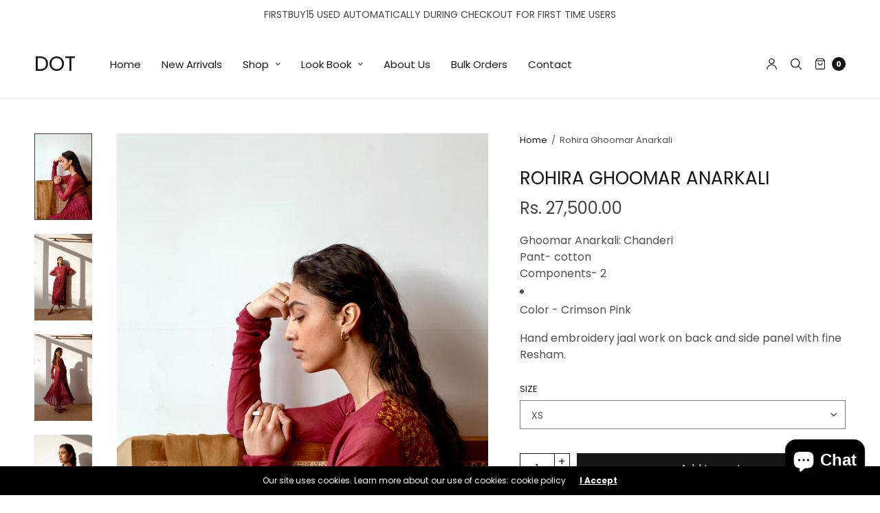

--- FILE ---
content_type: text/html; charset=utf-8
request_url: https://placethedot.in/ar/products/suma-crimson-ghoomar-anarkali
body_size: 29676
content:
<!doctype html>
<html class="no-js" lang="ar">
<head>
	<meta charset="utf-8">
	<meta http-equiv="X-UA-Compatible" content="IE=edge,chrome=1">
	<meta name="viewport" content="width=device-width, initial-scale=1, maximum-scale=5, viewport-fit=cover">
	<link rel="canonical" href="https://placethedot.in/ar/products/suma-crimson-ghoomar-anarkali">
	<link rel="preconnect" href="https://cdn.shopify.com" crossorigin><title>
	Rohira Ghoomar Anarkali &ndash; DOT
	</title>

	
	<meta name="description" content="Ghoomar Anarkali: Chanderi Pant- cottonComponents- 2 Color - Crimson Pink Hand embroidery jaal work on back and side panel with fine Resham.">
	
<link rel="preconnect" href="https://fonts.shopifycdn.com" crossorigin>

<meta property="og:site_name" content="DOT">
<meta property="og:url" content="https://placethedot.in/ar/products/suma-crimson-ghoomar-anarkali">
<meta property="og:title" content="Rohira Ghoomar Anarkali">
<meta property="og:type" content="product">
<meta property="og:description" content="Ghoomar Anarkali: Chanderi Pant- cottonComponents- 2 Color - Crimson Pink Hand embroidery jaal work on back and side panel with fine Resham."><meta property="og:image" content="http://placethedot.in/cdn/shop/products/DOT9888.jpg?v=1675853218">
  <meta property="og:image:secure_url" content="https://placethedot.in/cdn/shop/products/DOT9888.jpg?v=1675853218">
  <meta property="og:image:width" content="2052">
  <meta property="og:image:height" content="3078"><meta property="og:price:amount" content="27,500.00">
  <meta property="og:price:currency" content="INR"><meta name="twitter:card" content="summary_large_image">
<meta name="twitter:title" content="Rohira Ghoomar Anarkali">
<meta name="twitter:description" content="Ghoomar Anarkali: Chanderi Pant- cottonComponents- 2 Color - Crimson Pink Hand embroidery jaal work on back and side panel with fine Resham.">


	<link href="//placethedot.in/cdn/shop/t/2/assets/app.css?v=78623851467503176411661354187" rel="stylesheet" type="text/css" media="all" />

	<style data-shopify>
	:root {
		--font-body-scale: 1.0;
		--font-heading-scale: 1.0;
	}

	@font-face {
  font-family: Poppins;
  font-weight: 400;
  font-style: normal;
  font-display: swap;
  src: url("//placethedot.in/cdn/fonts/poppins/poppins_n4.0ba78fa5af9b0e1a374041b3ceaadf0a43b41362.woff2") format("woff2"),
       url("//placethedot.in/cdn/fonts/poppins/poppins_n4.214741a72ff2596839fc9760ee7a770386cf16ca.woff") format("woff");
}

	@font-face {
  font-family: Poppins;
  font-weight: 700;
  font-style: normal;
  font-display: swap;
  src: url("//placethedot.in/cdn/fonts/poppins/poppins_n7.56758dcf284489feb014a026f3727f2f20a54626.woff2") format("woff2"),
       url("//placethedot.in/cdn/fonts/poppins/poppins_n7.f34f55d9b3d3205d2cd6f64955ff4b36f0cfd8da.woff") format("woff");
}

@font-face {
  font-family: Poppins;
  font-weight: 400;
  font-style: italic;
  font-display: swap;
  src: url("//placethedot.in/cdn/fonts/poppins/poppins_i4.846ad1e22474f856bd6b81ba4585a60799a9f5d2.woff2") format("woff2"),
       url("//placethedot.in/cdn/fonts/poppins/poppins_i4.56b43284e8b52fc64c1fd271f289a39e8477e9ec.woff") format("woff");
}

@font-face {
  font-family: Poppins;
  font-weight: 700;
  font-style: italic;
  font-display: swap;
  src: url("//placethedot.in/cdn/fonts/poppins/poppins_i7.42fd71da11e9d101e1e6c7932199f925f9eea42d.woff2") format("woff2"),
       url("//placethedot.in/cdn/fonts/poppins/poppins_i7.ec8499dbd7616004e21155106d13837fff4cf556.woff") format("woff");
}

h1,h2,h3,h4,h5,h6,
	.h1,.h2,.h3,.h4,.h5,.h6,
	.cart-product-link {
		font-style: normal;
		font-weight: 400;
		font-family: Poppins;
	}
	body,
	p {
		font-style: normal;
		font-weight: 400;
		font-family: Poppins;
	}
	
	:root {
		--color-heading: #151515;
	}
	:root {
		--color-text: #151515;
		--color-text-rgb: 21, 21, 21;
	}
	:root {
		--color-price: #444;
	}
	:root {
		--color-border:  #eaeaea;
	}
	:root {
		--bg-body: #ffffff;
		--bg-body--darken: #f2f2f2;
	}
	:root {
		--color-link: #151515;
	}
	:root {
		--color-link-hover: #666666;
	}
	:root {
		--color-stars: #151515;
	}
	.badge {
		color: #ffffff;
	}
	.badge.onsale {
		background-color: #647694;
	}
	.badge.out-of-stock {
		background-color: #8e8e8e;
	}
	.form-notification.error {
		background-color: #f34040;
	}
	.form-notification.error,
	.form-notification.error a {
		color: #ffffff;
	}
	.form-notification.success {
		background-color: #02b249;
	}
	.form-notification.success,
	.form-notification.success a {
		color: #151515;
	}
	.header:not(.fixed),
	.header.hover,
	.header:hover {
		background-color: #ffffff;
	}
	.thb-full-menu .sub-menu {
		background-color: #ffffff;
	}
	.header.light-title:hover a,
	.header.light-title.hover a,
	.header:not(.light-title) a {
		color: #151515;
	}
	.thb-full-menu>li a:before {
		border-color: #151515;
	}
	.header.light-title:hover a:hover,
	.header.light-title.hover a:hover,
	.header:not(.light-title) a:hover {
		color: #666666;
	}
	.header #quick_cart svg {
		stroke: #151515;
	}
	.header #quick_profile svg,
	.header #quick_search svg {
		fill: #151515;
	}
	.mobile-toggle span {
		background: #151515;
	}
	.side-panel header {
		background-color: #f4f4f4;
	}
	.side-panel header h6 {
		color: #151515;
	}
	.side-panel header svg {
		fill: #151515;
	}
	#wrapper .click-capture {
		background-color: rgba(192, 192, 192, 0.6);
	}
	@media only screen and (max-width: 767px) {
		.section-margin,
		.spr-container {
			margin: 40px 0;
		}
		.thb-product-detail.product {
			margin-bottom: 40px;
		}
	}
	@media only screen and (min-width: 768px) {
		.section-margin,
		.spr-container {
			margin: 70px 0;
		}
		.thb-product-detail:not(.section-no-bottom-margin) {
			margin-bottom: 70px !important;
		}
	}
	.products .product h3 {
		font-size: 16px;
	}
	.thb-full-menu,
	.header .account-holder a {
		font-size: 15px;
	}
	.badge {
		border-radius: 0px;
	}
	:root {
		--button-solid-bg: #151515;
		--button-solid-bg-hover: #2f2f2f
	}
	:root {
		--button-solid-text: #ffffff;
	}
	:root {
		--outline-button-color: #151515;
	}.thb-product-detail .product-information .stock.out-of-stock {
		border-color: #db4141;
		color: #db4141;
	}:root {
		--cart-remove: #db4141
	}</style>


	<script src="https://ajax.googleapis.com/ajax/libs/jquery/3.6.0/jquery.min.js"></script>
	<script>
		window.theme = window.theme || {};
		theme = {
			strings: {
				addToCart: "Add to cart",
				soldOut: "Sold out",
				unavailable: "Unavailable"
			},
			settings: {
				money_with_currency_format:"Rs. {{amount}}"},
			routes: {
				cart_add_url: '/ar/cart/add',
				search_url: '/ar/search',
				cart_change_url: '/ar/cart/change',
				cart_update_url: '/ar/cart/update',
				predictive_search_url: '/ar/search/suggest',
			}
		};
	</script>
	<script>window.performance && window.performance.mark && window.performance.mark('shopify.content_for_header.start');</script><meta id="shopify-digital-wallet" name="shopify-digital-wallet" content="/66090926302/digital_wallets/dialog">
<meta id="in-context-paypal-metadata" data-shop-id="66090926302" data-venmo-supported="false" data-environment="production" data-locale="en_US" data-paypal-v4="true" data-currency="INR">
<link rel="alternate" hreflang="x-default" href="https://placethedot.in/products/suma-crimson-ghoomar-anarkali">
<link rel="alternate" hreflang="fr" href="https://placethedot.in/fr/products/suma-crimson-ghoomar-anarkali">
<link rel="alternate" hreflang="es" href="https://placethedot.in/es/products/suma-crimson-ghoomar-anarkali">
<link rel="alternate" hreflang="ar" href="https://placethedot.in/ar/products/suma-crimson-ghoomar-anarkali">
<link rel="alternate" hreflang="hi" href="https://placethedot.in/hi/products/suma-crimson-ghoomar-anarkali">
<link rel="alternate" type="application/json+oembed" href="https://placethedot.in/ar/products/suma-crimson-ghoomar-anarkali.oembed">
<script async="async" src="/checkouts/internal/preloads.js?locale=ar-IN"></script>
<script id="shopify-features" type="application/json">{"accessToken":"e48945db729db409426e13555904c8ee","betas":["rich-media-storefront-analytics"],"domain":"placethedot.in","predictiveSearch":true,"shopId":66090926302,"locale":"ar"}</script>
<script>var Shopify = Shopify || {};
Shopify.shop = "dot-30.myshopify.com";
Shopify.locale = "ar";
Shopify.currency = {"active":"INR","rate":"1.0"};
Shopify.country = "IN";
Shopify.theme = {"name":"North","id":134803685598,"schema_name":"North","schema_version":"1.4.1","theme_store_id":1460,"role":"main"};
Shopify.theme.handle = "null";
Shopify.theme.style = {"id":null,"handle":null};
Shopify.cdnHost = "placethedot.in/cdn";
Shopify.routes = Shopify.routes || {};
Shopify.routes.root = "/ar/";</script>
<script type="module">!function(o){(o.Shopify=o.Shopify||{}).modules=!0}(window);</script>
<script>!function(o){function n(){var o=[];function n(){o.push(Array.prototype.slice.apply(arguments))}return n.q=o,n}var t=o.Shopify=o.Shopify||{};t.loadFeatures=n(),t.autoloadFeatures=n()}(window);</script>
<script id="shop-js-analytics" type="application/json">{"pageType":"product"}</script>
<script defer="defer" async type="module" src="//placethedot.in/cdn/shopifycloud/shop-js/modules/v2/client.init-shop-cart-sync_D0dqhulL.en.esm.js"></script>
<script defer="defer" async type="module" src="//placethedot.in/cdn/shopifycloud/shop-js/modules/v2/chunk.common_CpVO7qML.esm.js"></script>
<script type="module">
  await import("//placethedot.in/cdn/shopifycloud/shop-js/modules/v2/client.init-shop-cart-sync_D0dqhulL.en.esm.js");
await import("//placethedot.in/cdn/shopifycloud/shop-js/modules/v2/chunk.common_CpVO7qML.esm.js");

  window.Shopify.SignInWithShop?.initShopCartSync?.({"fedCMEnabled":true,"windoidEnabled":true});

</script>
<script>(function() {
  var isLoaded = false;
  function asyncLoad() {
    if (isLoaded) return;
    isLoaded = true;
    var urls = ["https:\/\/cdn.nfcube.com\/33008285562d8e6a54eaf816fb2b666f.js?shop=dot-30.myshopify.com"];
    for (var i = 0; i < urls.length; i++) {
      var s = document.createElement('script');
      s.type = 'text/javascript';
      s.async = true;
      s.src = urls[i];
      var x = document.getElementsByTagName('script')[0];
      x.parentNode.insertBefore(s, x);
    }
  };
  if(window.attachEvent) {
    window.attachEvent('onload', asyncLoad);
  } else {
    window.addEventListener('load', asyncLoad, false);
  }
})();</script>
<script id="__st">var __st={"a":66090926302,"offset":-18000,"reqid":"aa10f03e-3550-4a47-94af-4713db4a12ca-1765168852","pageurl":"placethedot.in\/ar\/products\/suma-crimson-ghoomar-anarkali","u":"79b047ec7d31","p":"product","rtyp":"product","rid":7950286356702};</script>
<script>window.ShopifyPaypalV4VisibilityTracking = true;</script>
<script id="captcha-bootstrap">!function(){'use strict';const t='contact',e='account',n='new_comment',o=[[t,t],['blogs',n],['comments',n],[t,'customer']],c=[[e,'customer_login'],[e,'guest_login'],[e,'recover_customer_password'],[e,'create_customer']],r=t=>t.map((([t,e])=>`form[action*='/${t}']:not([data-nocaptcha='true']) input[name='form_type'][value='${e}']`)).join(','),a=t=>()=>t?[...document.querySelectorAll(t)].map((t=>t.form)):[];function s(){const t=[...o],e=r(t);return a(e)}const i='password',u='form_key',d=['recaptcha-v3-token','g-recaptcha-response','h-captcha-response',i],f=()=>{try{return window.sessionStorage}catch{return}},m='__shopify_v',_=t=>t.elements[u];function p(t,e,n=!1){try{const o=window.sessionStorage,c=JSON.parse(o.getItem(e)),{data:r}=function(t){const{data:e,action:n}=t;return t[m]||n?{data:e,action:n}:{data:t,action:n}}(c);for(const[e,n]of Object.entries(r))t.elements[e]&&(t.elements[e].value=n);n&&o.removeItem(e)}catch(o){console.error('form repopulation failed',{error:o})}}const l='form_type',E='cptcha';function T(t){t.dataset[E]=!0}const w=window,h=w.document,L='Shopify',v='ce_forms',y='captcha';let A=!1;((t,e)=>{const n=(g='f06e6c50-85a8-45c8-87d0-21a2b65856fe',I='https://cdn.shopify.com/shopifycloud/storefront-forms-hcaptcha/ce_storefront_forms_captcha_hcaptcha.v1.5.2.iife.js',D={infoText:'Protected by hCaptcha',privacyText:'Privacy',termsText:'Terms'},(t,e,n)=>{const o=w[L][v],c=o.bindForm;if(c)return c(t,g,e,D).then(n);var r;o.q.push([[t,g,e,D],n]),r=I,A||(h.body.append(Object.assign(h.createElement('script'),{id:'captcha-provider',async:!0,src:r})),A=!0)});var g,I,D;w[L]=w[L]||{},w[L][v]=w[L][v]||{},w[L][v].q=[],w[L][y]=w[L][y]||{},w[L][y].protect=function(t,e){n(t,void 0,e),T(t)},Object.freeze(w[L][y]),function(t,e,n,w,h,L){const[v,y,A,g]=function(t,e,n){const i=e?o:[],u=t?c:[],d=[...i,...u],f=r(d),m=r(i),_=r(d.filter((([t,e])=>n.includes(e))));return[a(f),a(m),a(_),s()]}(w,h,L),I=t=>{const e=t.target;return e instanceof HTMLFormElement?e:e&&e.form},D=t=>v().includes(t);t.addEventListener('submit',(t=>{const e=I(t);if(!e)return;const n=D(e)&&!e.dataset.hcaptchaBound&&!e.dataset.recaptchaBound,o=_(e),c=g().includes(e)&&(!o||!o.value);(n||c)&&t.preventDefault(),c&&!n&&(function(t){try{if(!f())return;!function(t){const e=f();if(!e)return;const n=_(t);if(!n)return;const o=n.value;o&&e.removeItem(o)}(t);const e=Array.from(Array(32),(()=>Math.random().toString(36)[2])).join('');!function(t,e){_(t)||t.append(Object.assign(document.createElement('input'),{type:'hidden',name:u})),t.elements[u].value=e}(t,e),function(t,e){const n=f();if(!n)return;const o=[...t.querySelectorAll(`input[type='${i}']`)].map((({name:t})=>t)),c=[...d,...o],r={};for(const[a,s]of new FormData(t).entries())c.includes(a)||(r[a]=s);n.setItem(e,JSON.stringify({[m]:1,action:t.action,data:r}))}(t,e)}catch(e){console.error('failed to persist form',e)}}(e),e.submit())}));const S=(t,e)=>{t&&!t.dataset[E]&&(n(t,e.some((e=>e===t))),T(t))};for(const o of['focusin','change'])t.addEventListener(o,(t=>{const e=I(t);D(e)&&S(e,y())}));const B=e.get('form_key'),M=e.get(l),P=B&&M;t.addEventListener('DOMContentLoaded',(()=>{const t=y();if(P)for(const e of t)e.elements[l].value===M&&p(e,B);[...new Set([...A(),...v().filter((t=>'true'===t.dataset.shopifyCaptcha))])].forEach((e=>S(e,t)))}))}(h,new URLSearchParams(w.location.search),n,t,e,['guest_login'])})(!0,!0)}();</script>
<script integrity="sha256-52AcMU7V7pcBOXWImdc/TAGTFKeNjmkeM1Pvks/DTgc=" data-source-attribution="shopify.loadfeatures" defer="defer" src="//placethedot.in/cdn/shopifycloud/storefront/assets/storefront/load_feature-81c60534.js" crossorigin="anonymous"></script>
<script data-source-attribution="shopify.dynamic_checkout.dynamic.init">var Shopify=Shopify||{};Shopify.PaymentButton=Shopify.PaymentButton||{isStorefrontPortableWallets:!0,init:function(){window.Shopify.PaymentButton.init=function(){};var t=document.createElement("script");t.src="https://placethedot.in/cdn/shopifycloud/portable-wallets/latest/portable-wallets.ar.js",t.type="module",document.head.appendChild(t)}};
</script>
<script data-source-attribution="shopify.dynamic_checkout.buyer_consent">
  function portableWalletsHideBuyerConsent(e){var t=document.getElementById("shopify-buyer-consent"),n=document.getElementById("shopify-subscription-policy-button");t&&n&&(t.classList.add("hidden"),t.setAttribute("aria-hidden","true"),n.removeEventListener("click",e))}function portableWalletsShowBuyerConsent(e){var t=document.getElementById("shopify-buyer-consent"),n=document.getElementById("shopify-subscription-policy-button");t&&n&&(t.classList.remove("hidden"),t.removeAttribute("aria-hidden"),n.addEventListener("click",e))}window.Shopify?.PaymentButton&&(window.Shopify.PaymentButton.hideBuyerConsent=portableWalletsHideBuyerConsent,window.Shopify.PaymentButton.showBuyerConsent=portableWalletsShowBuyerConsent);
</script>
<script>
  function portableWalletsCleanup(e){e&&e.src&&console.error("Failed to load portable wallets script "+e.src);var t=document.querySelectorAll("shopify-accelerated-checkout .shopify-payment-button__skeleton, shopify-accelerated-checkout-cart .wallet-cart-button__skeleton"),e=document.getElementById("shopify-buyer-consent");for(let e=0;e<t.length;e++)t[e].remove();e&&e.remove()}function portableWalletsNotLoadedAsModule(e){e instanceof ErrorEvent&&"string"==typeof e.message&&e.message.includes("import.meta")&&"string"==typeof e.filename&&e.filename.includes("portable-wallets")&&(window.removeEventListener("error",portableWalletsNotLoadedAsModule),window.Shopify.PaymentButton.failedToLoad=e,"loading"===document.readyState?document.addEventListener("DOMContentLoaded",window.Shopify.PaymentButton.init):window.Shopify.PaymentButton.init())}window.addEventListener("error",portableWalletsNotLoadedAsModule);
</script>

<script type="module" src="https://placethedot.in/cdn/shopifycloud/portable-wallets/latest/portable-wallets.ar.js" onError="portableWalletsCleanup(this)" crossorigin="anonymous"></script>
<script nomodule>
  document.addEventListener("DOMContentLoaded", portableWalletsCleanup);
</script>

<link id="shopify-accelerated-checkout-styles" rel="stylesheet" media="screen" href="https://placethedot.in/cdn/shopifycloud/portable-wallets/latest/accelerated-checkout-backwards-compat.css" crossorigin="anonymous">
<style id="shopify-accelerated-checkout-cart">
        #shopify-buyer-consent {
  margin-top: 1em;
  display: inline-block;
  width: 100%;
}

#shopify-buyer-consent.hidden {
  display: none;
}

#shopify-subscription-policy-button {
  background: none;
  border: none;
  padding: 0;
  text-decoration: underline;
  font-size: inherit;
  cursor: pointer;
}

#shopify-subscription-policy-button::before {
  box-shadow: none;
}

      </style>
<script id="sections-script" data-sections="product-recommendations" defer="defer" src="//placethedot.in/cdn/shop/t/2/compiled_assets/scripts.js?426"></script>
<script>window.performance && window.performance.mark && window.performance.mark('shopify.content_for_header.end');</script> <!-- Header hook for plugins -->

	<script>document.documentElement.className = document.documentElement.className.replace('no-js', 'js');</script>
<script src="https://cdn.shopify.com/extensions/7bc9bb47-adfa-4267-963e-cadee5096caf/inbox-1252/assets/inbox-chat-loader.js" type="text/javascript" defer="defer"></script>
<link href="https://monorail-edge.shopifysvc.com" rel="dns-prefetch">
<script>(function(){if ("sendBeacon" in navigator && "performance" in window) {try {var session_token_from_headers = performance.getEntriesByType('navigation')[0].serverTiming.find(x => x.name == '_s').description;} catch {var session_token_from_headers = undefined;}var session_cookie_matches = document.cookie.match(/_shopify_s=([^;]*)/);var session_token_from_cookie = session_cookie_matches && session_cookie_matches.length === 2 ? session_cookie_matches[1] : "";var session_token = session_token_from_headers || session_token_from_cookie || "";function handle_abandonment_event(e) {var entries = performance.getEntries().filter(function(entry) {return /monorail-edge.shopifysvc.com/.test(entry.name);});if (!window.abandonment_tracked && entries.length === 0) {window.abandonment_tracked = true;var currentMs = Date.now();var navigation_start = performance.timing.navigationStart;var payload = {shop_id: 66090926302,url: window.location.href,navigation_start,duration: currentMs - navigation_start,session_token,page_type: "product"};window.navigator.sendBeacon("https://monorail-edge.shopifysvc.com/v1/produce", JSON.stringify({schema_id: "online_store_buyer_site_abandonment/1.1",payload: payload,metadata: {event_created_at_ms: currentMs,event_sent_at_ms: currentMs}}));}}window.addEventListener('pagehide', handle_abandonment_event);}}());</script>
<script id="web-pixels-manager-setup">(function e(e,d,r,n,o){if(void 0===o&&(o={}),!Boolean(null===(a=null===(i=window.Shopify)||void 0===i?void 0:i.analytics)||void 0===a?void 0:a.replayQueue)){var i,a;window.Shopify=window.Shopify||{};var t=window.Shopify;t.analytics=t.analytics||{};var s=t.analytics;s.replayQueue=[],s.publish=function(e,d,r){return s.replayQueue.push([e,d,r]),!0};try{self.performance.mark("wpm:start")}catch(e){}var l=function(){var e={modern:/Edge?\/(1{2}[4-9]|1[2-9]\d|[2-9]\d{2}|\d{4,})\.\d+(\.\d+|)|Firefox\/(1{2}[4-9]|1[2-9]\d|[2-9]\d{2}|\d{4,})\.\d+(\.\d+|)|Chrom(ium|e)\/(9{2}|\d{3,})\.\d+(\.\d+|)|(Maci|X1{2}).+ Version\/(15\.\d+|(1[6-9]|[2-9]\d|\d{3,})\.\d+)([,.]\d+|)( \(\w+\)|)( Mobile\/\w+|) Safari\/|Chrome.+OPR\/(9{2}|\d{3,})\.\d+\.\d+|(CPU[ +]OS|iPhone[ +]OS|CPU[ +]iPhone|CPU IPhone OS|CPU iPad OS)[ +]+(15[._]\d+|(1[6-9]|[2-9]\d|\d{3,})[._]\d+)([._]\d+|)|Android:?[ /-](13[3-9]|1[4-9]\d|[2-9]\d{2}|\d{4,})(\.\d+|)(\.\d+|)|Android.+Firefox\/(13[5-9]|1[4-9]\d|[2-9]\d{2}|\d{4,})\.\d+(\.\d+|)|Android.+Chrom(ium|e)\/(13[3-9]|1[4-9]\d|[2-9]\d{2}|\d{4,})\.\d+(\.\d+|)|SamsungBrowser\/([2-9]\d|\d{3,})\.\d+/,legacy:/Edge?\/(1[6-9]|[2-9]\d|\d{3,})\.\d+(\.\d+|)|Firefox\/(5[4-9]|[6-9]\d|\d{3,})\.\d+(\.\d+|)|Chrom(ium|e)\/(5[1-9]|[6-9]\d|\d{3,})\.\d+(\.\d+|)([\d.]+$|.*Safari\/(?![\d.]+ Edge\/[\d.]+$))|(Maci|X1{2}).+ Version\/(10\.\d+|(1[1-9]|[2-9]\d|\d{3,})\.\d+)([,.]\d+|)( \(\w+\)|)( Mobile\/\w+|) Safari\/|Chrome.+OPR\/(3[89]|[4-9]\d|\d{3,})\.\d+\.\d+|(CPU[ +]OS|iPhone[ +]OS|CPU[ +]iPhone|CPU IPhone OS|CPU iPad OS)[ +]+(10[._]\d+|(1[1-9]|[2-9]\d|\d{3,})[._]\d+)([._]\d+|)|Android:?[ /-](13[3-9]|1[4-9]\d|[2-9]\d{2}|\d{4,})(\.\d+|)(\.\d+|)|Mobile Safari.+OPR\/([89]\d|\d{3,})\.\d+\.\d+|Android.+Firefox\/(13[5-9]|1[4-9]\d|[2-9]\d{2}|\d{4,})\.\d+(\.\d+|)|Android.+Chrom(ium|e)\/(13[3-9]|1[4-9]\d|[2-9]\d{2}|\d{4,})\.\d+(\.\d+|)|Android.+(UC? ?Browser|UCWEB|U3)[ /]?(15\.([5-9]|\d{2,})|(1[6-9]|[2-9]\d|\d{3,})\.\d+)\.\d+|SamsungBrowser\/(5\.\d+|([6-9]|\d{2,})\.\d+)|Android.+MQ{2}Browser\/(14(\.(9|\d{2,})|)|(1[5-9]|[2-9]\d|\d{3,})(\.\d+|))(\.\d+|)|K[Aa][Ii]OS\/(3\.\d+|([4-9]|\d{2,})\.\d+)(\.\d+|)/},d=e.modern,r=e.legacy,n=navigator.userAgent;return n.match(d)?"modern":n.match(r)?"legacy":"unknown"}(),u="modern"===l?"modern":"legacy",c=(null!=n?n:{modern:"",legacy:""})[u],f=function(e){return[e.baseUrl,"/wpm","/b",e.hashVersion,"modern"===e.buildTarget?"m":"l",".js"].join("")}({baseUrl:d,hashVersion:r,buildTarget:u}),m=function(e){var d=e.version,r=e.bundleTarget,n=e.surface,o=e.pageUrl,i=e.monorailEndpoint;return{emit:function(e){var a=e.status,t=e.errorMsg,s=(new Date).getTime(),l=JSON.stringify({metadata:{event_sent_at_ms:s},events:[{schema_id:"web_pixels_manager_load/3.1",payload:{version:d,bundle_target:r,page_url:o,status:a,surface:n,error_msg:t},metadata:{event_created_at_ms:s}}]});if(!i)return console&&console.warn&&console.warn("[Web Pixels Manager] No Monorail endpoint provided, skipping logging."),!1;try{return self.navigator.sendBeacon.bind(self.navigator)(i,l)}catch(e){}var u=new XMLHttpRequest;try{return u.open("POST",i,!0),u.setRequestHeader("Content-Type","text/plain"),u.send(l),!0}catch(e){return console&&console.warn&&console.warn("[Web Pixels Manager] Got an unhandled error while logging to Monorail."),!1}}}}({version:r,bundleTarget:l,surface:e.surface,pageUrl:self.location.href,monorailEndpoint:e.monorailEndpoint});try{o.browserTarget=l,function(e){var d=e.src,r=e.async,n=void 0===r||r,o=e.onload,i=e.onerror,a=e.sri,t=e.scriptDataAttributes,s=void 0===t?{}:t,l=document.createElement("script"),u=document.querySelector("head"),c=document.querySelector("body");if(l.async=n,l.src=d,a&&(l.integrity=a,l.crossOrigin="anonymous"),s)for(var f in s)if(Object.prototype.hasOwnProperty.call(s,f))try{l.dataset[f]=s[f]}catch(e){}if(o&&l.addEventListener("load",o),i&&l.addEventListener("error",i),u)u.appendChild(l);else{if(!c)throw new Error("Did not find a head or body element to append the script");c.appendChild(l)}}({src:f,async:!0,onload:function(){if(!function(){var e,d;return Boolean(null===(d=null===(e=window.Shopify)||void 0===e?void 0:e.analytics)||void 0===d?void 0:d.initialized)}()){var d=window.webPixelsManager.init(e)||void 0;if(d){var r=window.Shopify.analytics;r.replayQueue.forEach((function(e){var r=e[0],n=e[1],o=e[2];d.publishCustomEvent(r,n,o)})),r.replayQueue=[],r.publish=d.publishCustomEvent,r.visitor=d.visitor,r.initialized=!0}}},onerror:function(){return m.emit({status:"failed",errorMsg:"".concat(f," has failed to load")})},sri:function(e){var d=/^sha384-[A-Za-z0-9+/=]+$/;return"string"==typeof e&&d.test(e)}(c)?c:"",scriptDataAttributes:o}),m.emit({status:"loading"})}catch(e){m.emit({status:"failed",errorMsg:(null==e?void 0:e.message)||"Unknown error"})}}})({shopId: 66090926302,storefrontBaseUrl: "https://placethedot.in",extensionsBaseUrl: "https://extensions.shopifycdn.com/cdn/shopifycloud/web-pixels-manager",monorailEndpoint: "https://monorail-edge.shopifysvc.com/unstable/produce_batch",surface: "storefront-renderer",enabledBetaFlags: ["2dca8a86"],webPixelsConfigList: [{"id":"129728734","configuration":"{\"pixel_id\":\"269267399002676\",\"pixel_type\":\"facebook_pixel\",\"metaapp_system_user_token\":\"-\"}","eventPayloadVersion":"v1","runtimeContext":"OPEN","scriptVersion":"ca16bc87fe92b6042fbaa3acc2fbdaa6","type":"APP","apiClientId":2329312,"privacyPurposes":["ANALYTICS","MARKETING","SALE_OF_DATA"],"dataSharingAdjustments":{"protectedCustomerApprovalScopes":["read_customer_address","read_customer_email","read_customer_name","read_customer_personal_data","read_customer_phone"]}},{"id":"shopify-app-pixel","configuration":"{}","eventPayloadVersion":"v1","runtimeContext":"STRICT","scriptVersion":"0450","apiClientId":"shopify-pixel","type":"APP","privacyPurposes":["ANALYTICS","MARKETING"]},{"id":"shopify-custom-pixel","eventPayloadVersion":"v1","runtimeContext":"LAX","scriptVersion":"0450","apiClientId":"shopify-pixel","type":"CUSTOM","privacyPurposes":["ANALYTICS","MARKETING"]}],isMerchantRequest: false,initData: {"shop":{"name":"DOT","paymentSettings":{"currencyCode":"INR"},"myshopifyDomain":"dot-30.myshopify.com","countryCode":"IN","storefrontUrl":"https:\/\/placethedot.in\/ar"},"customer":null,"cart":null,"checkout":null,"productVariants":[{"price":{"amount":27500.0,"currencyCode":"INR"},"product":{"title":"Rohira Ghoomar Anarkali","vendor":"DOT","id":"7950286356702","untranslatedTitle":"Rohira Ghoomar Anarkali","url":"\/ar\/products\/suma-crimson-ghoomar-anarkali","type":"Ghoomar Anarkali"},"id":"43978937860318","image":{"src":"\/\/placethedot.in\/cdn\/shop\/products\/DOT9888.jpg?v=1675853218"},"sku":"SS23-ST-014","title":"XS","untranslatedTitle":"XS"},{"price":{"amount":27500.0,"currencyCode":"INR"},"product":{"title":"Rohira Ghoomar Anarkali","vendor":"DOT","id":"7950286356702","untranslatedTitle":"Rohira Ghoomar Anarkali","url":"\/ar\/products\/suma-crimson-ghoomar-anarkali","type":"Ghoomar Anarkali"},"id":"43978937893086","image":{"src":"\/\/placethedot.in\/cdn\/shop\/products\/DOT9888.jpg?v=1675853218"},"sku":"SS23-ST-014","title":"S","untranslatedTitle":"S"},{"price":{"amount":27500.0,"currencyCode":"INR"},"product":{"title":"Rohira Ghoomar Anarkali","vendor":"DOT","id":"7950286356702","untranslatedTitle":"Rohira Ghoomar Anarkali","url":"\/ar\/products\/suma-crimson-ghoomar-anarkali","type":"Ghoomar Anarkali"},"id":"43978937925854","image":{"src":"\/\/placethedot.in\/cdn\/shop\/products\/DOT9888.jpg?v=1675853218"},"sku":"SS23-ST-0140","title":"M","untranslatedTitle":"M"},{"price":{"amount":27500.0,"currencyCode":"INR"},"product":{"title":"Rohira Ghoomar Anarkali","vendor":"DOT","id":"7950286356702","untranslatedTitle":"Rohira Ghoomar Anarkali","url":"\/ar\/products\/suma-crimson-ghoomar-anarkali","type":"Ghoomar Anarkali"},"id":"43978937958622","image":{"src":"\/\/placethedot.in\/cdn\/shop\/products\/DOT9888.jpg?v=1675853218"},"sku":"SS23-ST-01400","title":"L","untranslatedTitle":"L"},{"price":{"amount":27500.0,"currencyCode":"INR"},"product":{"title":"Rohira Ghoomar Anarkali","vendor":"DOT","id":"7950286356702","untranslatedTitle":"Rohira Ghoomar Anarkali","url":"\/ar\/products\/suma-crimson-ghoomar-anarkali","type":"Ghoomar Anarkali"},"id":"43978937991390","image":{"src":"\/\/placethedot.in\/cdn\/shop\/products\/DOT9888.jpg?v=1675853218"},"sku":"SS23-ST-01401","title":"XL","untranslatedTitle":"XL"},{"price":{"amount":27500.0,"currencyCode":"INR"},"product":{"title":"Rohira Ghoomar Anarkali","vendor":"DOT","id":"7950286356702","untranslatedTitle":"Rohira Ghoomar Anarkali","url":"\/ar\/products\/suma-crimson-ghoomar-anarkali","type":"Ghoomar Anarkali"},"id":"43978938024158","image":{"src":"\/\/placethedot.in\/cdn\/shop\/products\/DOT9888.jpg?v=1675853218"},"sku":"SS23-ST-01402","title":"XXL","untranslatedTitle":"XXL"},{"price":{"amount":27500.0,"currencyCode":"INR"},"product":{"title":"Rohira Ghoomar Anarkali","vendor":"DOT","id":"7950286356702","untranslatedTitle":"Rohira Ghoomar Anarkali","url":"\/ar\/products\/suma-crimson-ghoomar-anarkali","type":"Ghoomar Anarkali"},"id":"43978938056926","image":{"src":"\/\/placethedot.in\/cdn\/shop\/products\/DOT9888.jpg?v=1675853218"},"sku":"SS23-ST-01404","title":"Custom","untranslatedTitle":"Custom"}],"purchasingCompany":null},},"https://placethedot.in/cdn","ae1676cfwd2530674p4253c800m34e853cb",{"modern":"","legacy":""},{"shopId":"66090926302","storefrontBaseUrl":"https:\/\/placethedot.in","extensionBaseUrl":"https:\/\/extensions.shopifycdn.com\/cdn\/shopifycloud\/web-pixels-manager","surface":"storefront-renderer","enabledBetaFlags":"[\"2dca8a86\"]","isMerchantRequest":"false","hashVersion":"ae1676cfwd2530674p4253c800m34e853cb","publish":"custom","events":"[[\"page_viewed\",{}],[\"product_viewed\",{\"productVariant\":{\"price\":{\"amount\":27500.0,\"currencyCode\":\"INR\"},\"product\":{\"title\":\"Rohira Ghoomar Anarkali\",\"vendor\":\"DOT\",\"id\":\"7950286356702\",\"untranslatedTitle\":\"Rohira Ghoomar Anarkali\",\"url\":\"\/ar\/products\/suma-crimson-ghoomar-anarkali\",\"type\":\"Ghoomar Anarkali\"},\"id\":\"43978937860318\",\"image\":{\"src\":\"\/\/placethedot.in\/cdn\/shop\/products\/DOT9888.jpg?v=1675853218\"},\"sku\":\"SS23-ST-014\",\"title\":\"XS\",\"untranslatedTitle\":\"XS\"}}]]"});</script><script>
  window.ShopifyAnalytics = window.ShopifyAnalytics || {};
  window.ShopifyAnalytics.meta = window.ShopifyAnalytics.meta || {};
  window.ShopifyAnalytics.meta.currency = 'INR';
  var meta = {"product":{"id":7950286356702,"gid":"gid:\/\/shopify\/Product\/7950286356702","vendor":"DOT","type":"Ghoomar Anarkali","variants":[{"id":43978937860318,"price":2750000,"name":"Rohira Ghoomar Anarkali - XS","public_title":"XS","sku":"SS23-ST-014"},{"id":43978937893086,"price":2750000,"name":"Rohira Ghoomar Anarkali - S","public_title":"S","sku":"SS23-ST-014"},{"id":43978937925854,"price":2750000,"name":"Rohira Ghoomar Anarkali - M","public_title":"M","sku":"SS23-ST-0140"},{"id":43978937958622,"price":2750000,"name":"Rohira Ghoomar Anarkali - L","public_title":"L","sku":"SS23-ST-01400"},{"id":43978937991390,"price":2750000,"name":"Rohira Ghoomar Anarkali - XL","public_title":"XL","sku":"SS23-ST-01401"},{"id":43978938024158,"price":2750000,"name":"Rohira Ghoomar Anarkali - XXL","public_title":"XXL","sku":"SS23-ST-01402"},{"id":43978938056926,"price":2750000,"name":"Rohira Ghoomar Anarkali - Custom","public_title":"Custom","sku":"SS23-ST-01404"}],"remote":false},"page":{"pageType":"product","resourceType":"product","resourceId":7950286356702}};
  for (var attr in meta) {
    window.ShopifyAnalytics.meta[attr] = meta[attr];
  }
</script>
<script class="analytics">
  (function () {
    var customDocumentWrite = function(content) {
      var jquery = null;

      if (window.jQuery) {
        jquery = window.jQuery;
      } else if (window.Checkout && window.Checkout.$) {
        jquery = window.Checkout.$;
      }

      if (jquery) {
        jquery('body').append(content);
      }
    };

    var hasLoggedConversion = function(token) {
      if (token) {
        return document.cookie.indexOf('loggedConversion=' + token) !== -1;
      }
      return false;
    }

    var setCookieIfConversion = function(token) {
      if (token) {
        var twoMonthsFromNow = new Date(Date.now());
        twoMonthsFromNow.setMonth(twoMonthsFromNow.getMonth() + 2);

        document.cookie = 'loggedConversion=' + token + '; expires=' + twoMonthsFromNow;
      }
    }

    var trekkie = window.ShopifyAnalytics.lib = window.trekkie = window.trekkie || [];
    if (trekkie.integrations) {
      return;
    }
    trekkie.methods = [
      'identify',
      'page',
      'ready',
      'track',
      'trackForm',
      'trackLink'
    ];
    trekkie.factory = function(method) {
      return function() {
        var args = Array.prototype.slice.call(arguments);
        args.unshift(method);
        trekkie.push(args);
        return trekkie;
      };
    };
    for (var i = 0; i < trekkie.methods.length; i++) {
      var key = trekkie.methods[i];
      trekkie[key] = trekkie.factory(key);
    }
    trekkie.load = function(config) {
      trekkie.config = config || {};
      trekkie.config.initialDocumentCookie = document.cookie;
      var first = document.getElementsByTagName('script')[0];
      var script = document.createElement('script');
      script.type = 'text/javascript';
      script.onerror = function(e) {
        var scriptFallback = document.createElement('script');
        scriptFallback.type = 'text/javascript';
        scriptFallback.onerror = function(error) {
                var Monorail = {
      produce: function produce(monorailDomain, schemaId, payload) {
        var currentMs = new Date().getTime();
        var event = {
          schema_id: schemaId,
          payload: payload,
          metadata: {
            event_created_at_ms: currentMs,
            event_sent_at_ms: currentMs
          }
        };
        return Monorail.sendRequest("https://" + monorailDomain + "/v1/produce", JSON.stringify(event));
      },
      sendRequest: function sendRequest(endpointUrl, payload) {
        // Try the sendBeacon API
        if (window && window.navigator && typeof window.navigator.sendBeacon === 'function' && typeof window.Blob === 'function' && !Monorail.isIos12()) {
          var blobData = new window.Blob([payload], {
            type: 'text/plain'
          });

          if (window.navigator.sendBeacon(endpointUrl, blobData)) {
            return true;
          } // sendBeacon was not successful

        } // XHR beacon

        var xhr = new XMLHttpRequest();

        try {
          xhr.open('POST', endpointUrl);
          xhr.setRequestHeader('Content-Type', 'text/plain');
          xhr.send(payload);
        } catch (e) {
          console.log(e);
        }

        return false;
      },
      isIos12: function isIos12() {
        return window.navigator.userAgent.lastIndexOf('iPhone; CPU iPhone OS 12_') !== -1 || window.navigator.userAgent.lastIndexOf('iPad; CPU OS 12_') !== -1;
      }
    };
    Monorail.produce('monorail-edge.shopifysvc.com',
      'trekkie_storefront_load_errors/1.1',
      {shop_id: 66090926302,
      theme_id: 134803685598,
      app_name: "storefront",
      context_url: window.location.href,
      source_url: "//placethedot.in/cdn/s/trekkie.storefront.94e7babdf2ec3663c2b14be7d5a3b25b9303ebb0.min.js"});

        };
        scriptFallback.async = true;
        scriptFallback.src = '//placethedot.in/cdn/s/trekkie.storefront.94e7babdf2ec3663c2b14be7d5a3b25b9303ebb0.min.js';
        first.parentNode.insertBefore(scriptFallback, first);
      };
      script.async = true;
      script.src = '//placethedot.in/cdn/s/trekkie.storefront.94e7babdf2ec3663c2b14be7d5a3b25b9303ebb0.min.js';
      first.parentNode.insertBefore(script, first);
    };
    trekkie.load(
      {"Trekkie":{"appName":"storefront","development":false,"defaultAttributes":{"shopId":66090926302,"isMerchantRequest":null,"themeId":134803685598,"themeCityHash":"16975271071563549741","contentLanguage":"ar","currency":"INR","eventMetadataId":"037854d7-1bc6-4672-ba5f-f48f57e4f622"},"isServerSideCookieWritingEnabled":true,"monorailRegion":"shop_domain","enabledBetaFlags":["f0df213a"]},"Session Attribution":{},"S2S":{"facebookCapiEnabled":true,"source":"trekkie-storefront-renderer","apiClientId":580111}}
    );

    var loaded = false;
    trekkie.ready(function() {
      if (loaded) return;
      loaded = true;

      window.ShopifyAnalytics.lib = window.trekkie;

      var originalDocumentWrite = document.write;
      document.write = customDocumentWrite;
      try { window.ShopifyAnalytics.merchantGoogleAnalytics.call(this); } catch(error) {};
      document.write = originalDocumentWrite;

      window.ShopifyAnalytics.lib.page(null,{"pageType":"product","resourceType":"product","resourceId":7950286356702,"shopifyEmitted":true});

      var match = window.location.pathname.match(/checkouts\/(.+)\/(thank_you|post_purchase)/)
      var token = match? match[1]: undefined;
      if (!hasLoggedConversion(token)) {
        setCookieIfConversion(token);
        window.ShopifyAnalytics.lib.track("Viewed Product",{"currency":"INR","variantId":43978937860318,"productId":7950286356702,"productGid":"gid:\/\/shopify\/Product\/7950286356702","name":"Rohira Ghoomar Anarkali - XS","price":"27500.00","sku":"SS23-ST-014","brand":"DOT","variant":"XS","category":"Ghoomar Anarkali","nonInteraction":true,"remote":false},undefined,undefined,{"shopifyEmitted":true});
      window.ShopifyAnalytics.lib.track("monorail:\/\/trekkie_storefront_viewed_product\/1.1",{"currency":"INR","variantId":43978937860318,"productId":7950286356702,"productGid":"gid:\/\/shopify\/Product\/7950286356702","name":"Rohira Ghoomar Anarkali - XS","price":"27500.00","sku":"SS23-ST-014","brand":"DOT","variant":"XS","category":"Ghoomar Anarkali","nonInteraction":true,"remote":false,"referer":"https:\/\/placethedot.in\/ar\/products\/suma-crimson-ghoomar-anarkali"});
      }
    });


        var eventsListenerScript = document.createElement('script');
        eventsListenerScript.async = true;
        eventsListenerScript.src = "//placethedot.in/cdn/shopifycloud/storefront/assets/shop_events_listener-3da45d37.js";
        document.getElementsByTagName('head')[0].appendChild(eventsListenerScript);

})();</script>
<script
  defer
  src="https://placethedot.in/cdn/shopifycloud/perf-kit/shopify-perf-kit-2.1.2.min.js"
  data-application="storefront-renderer"
  data-shop-id="66090926302"
  data-render-region="gcp-us-east1"
  data-page-type="product"
  data-theme-instance-id="134803685598"
  data-theme-name="North"
  data-theme-version="1.4.1"
  data-monorail-region="shop_domain"
  data-resource-timing-sampling-rate="10"
  data-shs="true"
  data-shs-beacon="true"
  data-shs-export-with-fetch="true"
  data-shs-logs-sample-rate="1"
></script>
</head>
<body class="template-product">
	<a class="screen-reader-shortcut" href="#main-content">Skip to content</a>
	<div id="wrapper" class="open">
		<div id="shopify-section-announcement-bar" class="shopify-section announcement-section">

	<aside class="thb-global-notification"><div class="row">
			<div class="small-12 columns">
				<p>FIRSTBUY15 USED AUTOMATICALLY DURING CHECKOUT FOR FIRST TIME USERS</p>
			</div>
		</div>
		

		<style data-shopify>
			
	    .thb-global-notification {
	      background: #ffffff;
	    }
			

			
		    .thb-global-notification {
		      color: #444;
		    }
				.thb-global-notification .thb-notification-close svg {
					fill: #444;
				}
				
	  </style>
	</aside>
	


</div>
		<div id="shopify-section-header" class="shopify-section header-section"><header class="header style2">
  <div class="row align-center ">
		<div class="small-12 columns">
			<div class="header-grid">
		    <div class="hide-for-large toggle-holder">
					<a href="#mobile-menu" class="mobile-toggle" title="Toggle Mobile Menu">
						<span></span>
						<span></span>
						<span></span>
					</a>
				</div>
				<div class="logo-and-menu">
		      <div class="logo-holder">
		        
		          <a class="logolink text" href="/ar">
		            DOT
		          </a>
		        
		      </div>
		      <nav class="menu-holder">
		        <ul class="thb-full-menu uppercase-false" role="menubar">
  
	  
	  
	  <li class="">
	    <a href="/ar" title="Home">Home</a>
	    
	  </li>
  
	  
	  
	  <li class="">
	    <a href="/ar/collections/the-garden-within" title="New Arrivals ">New Arrivals </a>
	    
	  </li>
  
	  
	  
	  <li class="menu-item-has-children">
	    <a href="/ar/collections/all" title="Shop">Shop</a>
	    
		    <ul class="sub-menu" tabindex="-1">
	        
						
					  
		        <li class="menu-item-has-children" role="none">
		          <a href="/ar/collections/all" title="Women" role="menuitem">Women</a>
							
								<ul class="sub-menu" role="menu">
									
										
										
										<li class="" role="none">
											<a href="/ar/collections/signature-ghoomar-anarkali" title="Signature Ghoomar Anarkali" role="menuitem">Signature Ghoomar Anarkali</a>
										</li>
									
										
										
										<li class="" role="none">
											<a href="/ar/collections/kurta-sets" title="Kurta sets" role="menuitem">Kurta sets</a>
										</li>
									
										
										
										<li class="" role="none">
											<a href="/ar/collections/sarees" title="Saree" role="menuitem">Saree</a>
										</li>
									
										
										
										<li class="" role="none">
											<a href="/ar/pages/comind-soon" title="Lehengas" role="menuitem">Lehengas</a>
										</li>
									
										
										
										<li class="" role="none">
											<a href="/ar/collections/jackets" title="Jackets" role="menuitem">Jackets</a>
										</li>
									
										
										
										<li class="" role="none">
											<a href="/ar/collections/dupattas" title="Dupattas" role="menuitem">Dupattas</a>
										</li>
									
										
										
										<li class="" role="none">
											<a href="/ar/collections/shawl" title="Shawls" role="menuitem">Shawls</a>
										</li>
									
										
										
										<li class="" role="none">
											<a href="/ar/collections/batwa" title="Batwa" role="menuitem">Batwa</a>
										</li>
									
								</ul>
							
		        </li>
					
						
					  
		        <li class="menu-item-has-children" role="none">
		          <a href="/ar/pages/comind-soon" title="Kids" role="menuitem">Kids</a>
							
								<ul class="sub-menu" role="menu">
									
										
										
										<li class="" role="none">
											<a href="/ar/pages/comind-soon" title="Mini - Kurta sets" role="menuitem">Mini - Kurta sets</a>
										</li>
									
								</ul>
							
		        </li>
					
						
					  
		        <li class="menu-item-has-children" role="none">
		          <a href="/ar/collections" title="Collections" role="menuitem">Collections</a>
							
								<ul class="sub-menu" role="menu">
									
										
										
										<li class="" role="none">
											<a href="/ar/collections/iksha/IKSHA+EMBROIDERED+WOMEN+NEW-ARRIVALS" title="Iksha" role="menuitem">Iksha</a>
										</li>
									
										
										
										<li class="" role="none">
											<a href="https://placethedot.in/collections/the-garden-within" title="The Garden Within" role="menuitem">The Garden Within</a>
										</li>
									
										
										
										<li class="" role="none">
											<a href="https://placethedot.in/collections/lightly-bloom-1" title="lightly Bloom" role="menuitem">lightly Bloom</a>
										</li>
									
										
										
										<li class="" role="none">
											<a href="/ar/collections/talia-ss-23" title="Talia SS/23" role="menuitem">Talia SS/23</a>
										</li>
									
										
										
										<li class="" role="none">
											<a href="/ar/collections/talia" title="Talia" role="menuitem">Talia</a>
										</li>
									
										
										
										<li class="" role="none">
											<a href="/ar/collections/gulfaam" title="Gulfaam " role="menuitem">Gulfaam </a>
										</li>
									
										
										
										<li class="" role="none">
											<a href="/ar/collections/mehr" title="Mehr" role="menuitem">Mehr</a>
										</li>
									
										
										
										<li class="" role="none">
											<a href="/ar/collections/asma" title="Aayat" role="menuitem">Aayat</a>
										</li>
									
										
										
										<li class="" role="none">
											<a href="/ar/collections/zuhoor" title="Zuhoor" role="menuitem">Zuhoor</a>
										</li>
									
										
										
										<li class="" role="none">
											<a href="/ar/collections/sufaid" title="Sufaid" role="menuitem">Sufaid</a>
										</li>
									
										
										
										<li class="" role="none">
											<a href="/ar/collections/ss-22" title="Kashish" role="menuitem">Kashish</a>
										</li>
									
										
										
										<li class="" role="none">
											<a href="/ar/collections/festive-picks" title="Festive Picks " role="menuitem">Festive Picks </a>
										</li>
									
								</ul>
							
		        </li>
					
		    </ul>
	    
	  </li>
  
	  
	  
	  <li class="menu-item-has-children">
	    <a href="/ar" title="Look Book">Look Book</a>
	    
		    <ul class="sub-menu" tabindex="-1">
	        
						
					  
		        <li class="" role="none">
		          <a href="https://cdn.shopify.com/s/files/1/0660/9092/6302/files/DOT_catalogue.pdf?v=1662656170" title="Kashish" role="menuitem">Kashish</a>
							
		        </li>
					
						
					  
		        <li class="" role="none">
		          <a href="/ar" title="Gulfaam" role="menuitem">Gulfaam</a>
							
		        </li>
					
						
					  
		        <li class="" role="none">
		          <a href="https://cdn.shopify.com/s/files/1/0660/9092/6302/files/Sufaid_lookbook.pdf?v=1661676356" title="Sufaid" role="menuitem">Sufaid</a>
							
		        </li>
					
						
					  
		        <li class="" role="none">
		          <a href="https://cdn.shopify.com/s/files/1/0660/9092/6302/files/MEHR_LOOKBOOK-compressed.pdf?v=1661676581" title="Mehr" role="menuitem">Mehr</a>
							
		        </li>
					
						
					  
		        <li class="" role="none">
		          <a href="https://cdn.shopify.com/s/files/1/0660/9092/6302/files/Aayat_lookbook_2.pdf?v=1662654737" title="Aayat" role="menuitem">Aayat</a>
							
		        </li>
					
						
					  
		        <li class="" role="none">
		          <a href="https://cdn.shopify.com/s/files/1/0660/9092/6302/files/Zuhoor_Lookbook.pdf?v=1662655998" title="Zuhoor" role="menuitem">Zuhoor</a>
							
		        </li>
					
						
					  
		        <li class="" role="none">
		          <a href="https://cdn.shopify.com/s/files/1/0660/9092/6302/files/RAFOOGAR_LOOKBOOK.pdf?v=1661676386" title="Rafoogar" role="menuitem">Rafoogar</a>
							
		        </li>
					
		    </ul>
	    
	  </li>
  
	  
	  
	  <li class="">
	    <a href="/ar/pages/about-us" title="About Us">About Us</a>
	    
	  </li>
  
	  
	  
	  <li class="">
	    <a href="/ar/pages/international-and-bulk-orders" title="Bulk Orders">Bulk Orders</a>
	    
	  </li>
  
	  
	  
	  <li class="">
	    <a href="/ar/pages/contact" title="Contact">Contact</a>
	    
	  </li>
  
</ul>

		      </nav>
		    </div>
		    <div class="account-holder has-icon-links uppercase-false">
	
	
	  
	    <a href="/ar/account/login" id="quick_profile" title="
	    Login
	  ">
<svg version="1.1" xmlns="http://www.w3.org/2000/svg" xmlns:xlink="http://www.w3.org/1999/xlink" x="0px" y="0px"
 width="20px" height="22px" viewBox="2 1 20 22" enable-background="new 2 1 20 22" xml:space="preserve"><path d="M21.625,22.194c0,0.446-0.369,0.806-0.824,0.806c-0.457,0-0.826-0.359-0.826-0.806c0-4.296-3.57-7.78-7.975-7.78
	s-7.975,3.484-7.975,7.78C4.025,22.641,3.656,23,3.199,23c-0.455,0-0.824-0.359-0.824-0.806c0-5.185,4.309-9.389,9.625-9.389
	C17.316,12.806,21.625,17.01,21.625,22.194z M12,12.269c-3.189,0-5.775-2.521-5.775-5.634S8.811,1,12,1s5.775,2.521,5.775,5.634
	S15.189,12.269,12,12.269z M12,10.66c2.277,0,4.125-1.802,4.125-4.026c0-2.221-1.848-4.023-4.125-4.023
	c-2.279,0-4.125,1.802-4.125,4.023C7.875,8.858,9.721,10.66,12,10.66z"/>
</svg>
</a>
	  
	  
	    <a href="/ar/search/#searchpopup" class="mfp-inline" id="quick_search" title="Search">
<svg version="1.1" xmlns="http://www.w3.org/2000/svg" xmlns:xlink="http://www.w3.org/1999/xlink" x="0px" y="0px"
 width="22px" height="22px" viewBox="1 1 22 22" enable-background="new 1 1 22 22" xml:space="preserve"><path stroke-width="0.1" stroke-miterlimit="10" d="M10.217,1c-5.08,0-9.216,4.137-9.216,9.217
	c0,5.079,4.136,9.215,9.216,9.215c2.22,0,4.261-0.795,5.853-2.11l5.406,5.417c0.348,0.349,0.916,0.349,1.264,0
	c0.348-0.348,0.348-0.916,0-1.264l-5.414-5.405c1.312-1.595,2.107-3.633,2.107-5.853C19.433,5.137,15.296,1,10.217,1L10.217,1z
	 M10.217,2.784c4.114,0,7.433,3.318,7.433,7.433s-3.318,7.432-7.433,7.432c-4.115,0-7.433-3.317-7.433-7.432
	S6.102,2.784,10.217,2.784z"/>
</svg>
</a>
	  
	  <a href="/ar/cart" id="quick_cart">
<svg version="1.1" xmlns="http://www.w3.org/2000/svg" xmlns:xlink="http://www.w3.org/1999/xlink" x="0px" y="0px"
 width="19.5px" height="21.531px" viewBox="2.219 1.25 19.5 21.531" enable-background="new 2.219 1.25 19.5 21.531"
 xml:space="preserve"><path fill="none" stroke-width="1.5" stroke-linecap="round" stroke-linejoin="round" d="M6,2L3,6v14
  C3,21.104,3.896,22,5,22h14.001C20.104,22,21,21.104,21,19.999V6l-3-4H6z"/><line fill="none" stroke-width="1.5" stroke-linecap="round" stroke-linejoin="round" x1="3" y1="6" x2="21" y2="6"/><path fill="none" stroke-width="1.5" stroke-linecap="round" stroke-linejoin="round" d="M16,10
  c0,2.209-1.791,4.001-4,4.001S8,12.209,8,10"/>
</svg>
 <span class="float_count">0
</span></a>
	
</div>

			</div>
		</div>
  </div>
</header>


	<style data-shopify>
	.header .logolink .logoimg {
		max-height: 27px;
	}
	</style>

<!-- Start Mobile Menu -->
<nav id="mobile-menu" class="side-panel" role="dialog">
	<header>
		<h6>Menu</h6>
		<a href="#" class="thb-close" title="Close">
<svg xmlns="http://www.w3.org/2000/svg" version="1.1" x="0" y="0" width="12" height="12" viewBox="1.1 1.1 12 12" enable-background="new 1.1 1.1 12 12" xml:space="preserve"><path d="M8.3 7.1l4.6-4.6c0.3-0.3 0.3-0.8 0-1.2 -0.3-0.3-0.8-0.3-1.2 0L7.1 5.9 2.5 1.3c-0.3-0.3-0.8-0.3-1.2 0 -0.3 0.3-0.3 0.8 0 1.2L5.9 7.1l-4.6 4.6c-0.3 0.3-0.3 0.8 0 1.2s0.8 0.3 1.2 0L7.1 8.3l4.6 4.6c0.3 0.3 0.8 0.3 1.2 0 0.3-0.3 0.3-0.8 0-1.2L8.3 7.1z"/></svg>
</a>
	</header>
	<div class="side-panel-content">
		
		<form role="search" method="get" class="searchform" action="/search">
			<fieldset>
				<input type="search" class="search-field pill" placeholder="Search for" value="" name="q" autocomplete="off">
				<input type="hidden" name="options[prefix]" value="last">
				<button class="widget_subscribe_btn submit" type="submit">
<svg width="24" height="14" viewBox="0 0 24 14" fill="none" xmlns="http://www.w3.org/2000/svg"><path d="M1 7H23M23 7L17 1M23 7L17 13" stroke="var(--color-text)" stroke-width="1.5" stroke-linecap="round" stroke-linejoin="round"/></svg>
</button>
			</fieldset>
		</form>
		
    <ul class="mobile-menu">
			
			  
			  
			  <li class="">
					<div class="link-container">
				    <a href="/ar" title="Home">Home</a> 
					</div>
			    
			  </li>
		  
			  
			  
			  <li class="">
					<div class="link-container">
				    <a href="/ar/collections/the-garden-within" title="New Arrivals ">New Arrivals </a> 
					</div>
			    
			  </li>
		  
			  
			  
			  <li class="menu-item-has-children">
					<div class="link-container">
				    <a href="/ar/collections/all" title="Shop">Shop</a> <span></span>
					</div>
			    
				    <ul class="sub-menu">
			        
								
							  
				        <li class="menu-item-has-children" role="none">
									<div class="link-container">
					          <a href="/ar/collections/all" title="Women" role="menuitem">Women</a><span></span>
									</div>
									
										<ul class="sub-menu" tabindex="-1">
											
												
												
												<li class="" role="none">
													<a href="/ar/collections/signature-ghoomar-anarkali" title="Signature Ghoomar Anarkali" role="menuitem">Signature Ghoomar Anarkali </a>
												</li>
											
												
												
												<li class="" role="none">
													<a href="/ar/collections/kurta-sets" title="Kurta sets" role="menuitem">Kurta sets </a>
												</li>
											
												
												
												<li class="" role="none">
													<a href="/ar/collections/sarees" title="Saree" role="menuitem">Saree </a>
												</li>
											
												
												
												<li class="" role="none">
													<a href="/ar/pages/comind-soon" title="Lehengas" role="menuitem">Lehengas </a>
												</li>
											
												
												
												<li class="" role="none">
													<a href="/ar/collections/jackets" title="Jackets" role="menuitem">Jackets </a>
												</li>
											
												
												
												<li class="" role="none">
													<a href="/ar/collections/dupattas" title="Dupattas" role="menuitem">Dupattas </a>
												</li>
											
												
												
												<li class="" role="none">
													<a href="/ar/collections/shawl" title="Shawls" role="menuitem">Shawls </a>
												</li>
											
												
												
												<li class="" role="none">
													<a href="/ar/collections/batwa" title="Batwa" role="menuitem">Batwa </a>
												</li>
											
										</ul>
									
				        </li>
							
								
							  
				        <li class="menu-item-has-children" role="none">
									<div class="link-container">
					          <a href="/ar/pages/comind-soon" title="Kids" role="menuitem">Kids</a><span></span>
									</div>
									
										<ul class="sub-menu" tabindex="-1">
											
												
												
												<li class="" role="none">
													<a href="/ar/pages/comind-soon" title="Mini - Kurta sets" role="menuitem">Mini - Kurta sets </a>
												</li>
											
										</ul>
									
				        </li>
							
								
							  
				        <li class="menu-item-has-children" role="none">
									<div class="link-container">
					          <a href="/ar/collections" title="Collections" role="menuitem">Collections</a><span></span>
									</div>
									
										<ul class="sub-menu" tabindex="-1">
											
												
												
												<li class="" role="none">
													<a href="/ar/collections/iksha/IKSHA+EMBROIDERED+WOMEN+NEW-ARRIVALS" title="Iksha" role="menuitem">Iksha </a>
												</li>
											
												
												
												<li class="" role="none">
													<a href="https://placethedot.in/collections/the-garden-within" title="The Garden Within" role="menuitem">The Garden Within </a>
												</li>
											
												
												
												<li class="" role="none">
													<a href="https://placethedot.in/collections/lightly-bloom-1" title="lightly Bloom" role="menuitem">lightly Bloom </a>
												</li>
											
												
												
												<li class="" role="none">
													<a href="/ar/collections/talia-ss-23" title="Talia SS/23" role="menuitem">Talia SS/23 </a>
												</li>
											
												
												
												<li class="" role="none">
													<a href="/ar/collections/talia" title="Talia" role="menuitem">Talia </a>
												</li>
											
												
												
												<li class="" role="none">
													<a href="/ar/collections/gulfaam" title="Gulfaam " role="menuitem">Gulfaam  </a>
												</li>
											
												
												
												<li class="" role="none">
													<a href="/ar/collections/mehr" title="Mehr" role="menuitem">Mehr </a>
												</li>
											
												
												
												<li class="" role="none">
													<a href="/ar/collections/asma" title="Aayat" role="menuitem">Aayat </a>
												</li>
											
												
												
												<li class="" role="none">
													<a href="/ar/collections/zuhoor" title="Zuhoor" role="menuitem">Zuhoor </a>
												</li>
											
												
												
												<li class="" role="none">
													<a href="/ar/collections/sufaid" title="Sufaid" role="menuitem">Sufaid </a>
												</li>
											
												
												
												<li class="" role="none">
													<a href="/ar/collections/ss-22" title="Kashish" role="menuitem">Kashish </a>
												</li>
											
												
												
												<li class="" role="none">
													<a href="/ar/collections/festive-picks" title="Festive Picks " role="menuitem">Festive Picks  </a>
												</li>
											
										</ul>
									
				        </li>
							
				    </ul>
			    
			  </li>
		  
			  
			  
			  <li class="menu-item-has-children">
					<div class="link-container">
				    <a href="/ar" title="Look Book">Look Book</a> <span></span>
					</div>
			    
				    <ul class="sub-menu">
			        
								
							  
				        <li class="" role="none">
									<div class="link-container">
					          <a href="https://cdn.shopify.com/s/files/1/0660/9092/6302/files/DOT_catalogue.pdf?v=1662656170" title="Kashish" role="menuitem">Kashish</a>
									</div>
									
				        </li>
							
								
							  
				        <li class="" role="none">
									<div class="link-container">
					          <a href="/ar" title="Gulfaam" role="menuitem">Gulfaam</a>
									</div>
									
				        </li>
							
								
							  
				        <li class="" role="none">
									<div class="link-container">
					          <a href="https://cdn.shopify.com/s/files/1/0660/9092/6302/files/Sufaid_lookbook.pdf?v=1661676356" title="Sufaid" role="menuitem">Sufaid</a>
									</div>
									
				        </li>
							
								
							  
				        <li class="" role="none">
									<div class="link-container">
					          <a href="https://cdn.shopify.com/s/files/1/0660/9092/6302/files/MEHR_LOOKBOOK-compressed.pdf?v=1661676581" title="Mehr" role="menuitem">Mehr</a>
									</div>
									
				        </li>
							
								
							  
				        <li class="" role="none">
									<div class="link-container">
					          <a href="https://cdn.shopify.com/s/files/1/0660/9092/6302/files/Aayat_lookbook_2.pdf?v=1662654737" title="Aayat" role="menuitem">Aayat</a>
									</div>
									
				        </li>
							
								
							  
				        <li class="" role="none">
									<div class="link-container">
					          <a href="https://cdn.shopify.com/s/files/1/0660/9092/6302/files/Zuhoor_Lookbook.pdf?v=1662655998" title="Zuhoor" role="menuitem">Zuhoor</a>
									</div>
									
				        </li>
							
								
							  
				        <li class="" role="none">
									<div class="link-container">
					          <a href="https://cdn.shopify.com/s/files/1/0660/9092/6302/files/RAFOOGAR_LOOKBOOK.pdf?v=1661676386" title="Rafoogar" role="menuitem">Rafoogar</a>
									</div>
									
				        </li>
							
				    </ul>
			    
			  </li>
		  
			  
			  
			  <li class="">
					<div class="link-container">
				    <a href="/ar/pages/about-us" title="About Us">About Us</a> 
					</div>
			    
			  </li>
		  
			  
			  
			  <li class="">
					<div class="link-container">
				    <a href="/ar/pages/international-and-bulk-orders" title="Bulk Orders">Bulk Orders</a> 
					</div>
			    
			  </li>
		  
			  
			  
			  <li class="">
					<div class="link-container">
				    <a href="/ar/pages/contact" title="Contact">Contact</a> 
					</div>
			    
			  </li>
		  
    </ul>

		<ul class="mobile-menu mobile-secondary-menu">
			
			<li>
				
			    <a href="/ar/account/login" class="">
			    Login
			  </a>
			  
			</li>
			
				
			
    </ul>
		<div class="social-links">
			
<a href="https://www.facebook.com/placethedot/" class="social facebook" target="_blank" rel="noreferrer" title="Facebook"><i class="thb-icon-facebook"></i></a>



<a href="https://www.instagram.com/placethedot/?hl=en" class="social instagram" target="_blank" rel="noreferrer" title="Instagram"><i class="thb-icon-instagram"></i></a>






		</div>
	</div>
	<div class="thb-mobile-menu-switchers">
		
	<form method="post" action="/ar/localization" id="localization_form" accept-charset="UTF-8" class="shopify-localization-form" enctype="multipart/form-data"><input type="hidden" name="form_type" value="localization" /><input type="hidden" name="utf8" value="✓" /><input type="hidden" name="_method" value="put" /><input type="hidden" name="return_to" value="/ar/products/suma-crimson-ghoomar-anarkali" />
<div class="select">
			<select name="language_code" class="thb-language-code">
				
					<option value="en">English</option>
				
					<option value="fr">français</option>
				
					<option value="es">Español</option>
				
					<option value="ar" selected="selected">العربية</option>
				
					<option value="hi">हिन्दी</option>
				
			</select>
		</div><div class="select">
			<select name="currency_code" class="thb-currency-code"><option value="INR">
						آيسلندا (INR ₹)
					</option><option value="INR">
						أذربيجان (INR ₹)
					</option><option value="INR">
						أرمينيا (INR ₹)
					</option><option value="INR">
						أروبا (INR ₹)
					</option><option value="INR">
						أستراليا (INR ₹)
					</option><option value="INR">
						أفغانستان (INR ₹)
					</option><option value="INR">
						ألبانيا (INR ₹)
					</option><option value="INR">
						ألمانيا (INR ₹)
					</option><option value="INR">
						أنتيغوا وبربودا (INR ₹)
					</option><option value="INR">
						أندورا (INR ₹)
					</option><option value="INR">
						أنغولا (INR ₹)
					</option><option value="INR">
						أنغويلا (INR ₹)
					</option><option value="INR">
						أورغواي (INR ₹)
					</option><option value="INR">
						أوزبكستان (INR ₹)
					</option><option value="INR">
						أوغندا (INR ₹)
					</option><option value="INR">
						أوكرانيا (INR ₹)
					</option><option value="INR">
						أيرلندا (INR ₹)
					</option><option value="INR">
						إثيوبيا (INR ₹)
					</option><option value="INR">
						إريتريا (INR ₹)
					</option><option value="INR">
						إسبانيا (INR ₹)
					</option><option value="INR">
						إستونيا (INR ₹)
					</option><option value="INR">
						إسرائيل (INR ₹)
					</option><option value="INR">
						إسواتيني (INR ₹)
					</option><option value="INR">
						إندونيسيا (INR ₹)
					</option><option value="INR">
						إيطاليا (INR ₹)
					</option><option value="INR">
						الأراضي الفلسطينية (INR ₹)
					</option><option value="INR">
						الأرجنتين (INR ₹)
					</option><option value="INR">
						الأردن (INR ₹)
					</option><option value="INR">
						الأقاليم الجنوبية الفرنسية (INR ₹)
					</option><option value="INR">
						الإقليم البريطاني في المحيط الهندي (INR ₹)
					</option><option value="INR">
						الإكوادور (INR ₹)
					</option><option value="INR">
						الإمارات العربية المتحدة (INR ₹)
					</option><option value="INR">
						البحرين (INR ₹)
					</option><option value="INR">
						البرازيل (INR ₹)
					</option><option value="INR">
						البرتغال (INR ₹)
					</option><option value="INR">
						البوسنة والهرسك (INR ₹)
					</option><option value="INR">
						التشيك (INR ₹)
					</option><option value="INR">
						الجبل الأسود (INR ₹)
					</option><option value="INR">
						الجزائر (INR ₹)
					</option><option value="INR">
						الدانمرك (INR ₹)
					</option><option value="INR">
						الرأس الأخضر (INR ₹)
					</option><option value="INR">
						السلفادور (INR ₹)
					</option><option value="INR">
						السنغال (INR ₹)
					</option><option value="INR">
						السودان (INR ₹)
					</option><option value="INR">
						السويد (INR ₹)
					</option><option value="INR">
						الصحراء الغربية (INR ₹)
					</option><option value="INR">
						الصومال (INR ₹)
					</option><option value="INR">
						الصين (INR ₹)
					</option><option value="INR">
						العراق (INR ₹)
					</option><option value="INR">
						الغابون (INR ₹)
					</option><option value="INR">
						الفاتيكان (INR ₹)
					</option><option value="INR">
						الفلبين (INR ₹)
					</option><option value="INR">
						الكاميرون (INR ₹)
					</option><option value="INR">
						الكونغو - برازافيل (INR ₹)
					</option><option value="INR">
						الكونغو - كينشاسا (INR ₹)
					</option><option value="INR">
						الكويت (INR ₹)
					</option><option value="INR">
						المغرب (INR ₹)
					</option><option value="INR">
						المكسيك (INR ₹)
					</option><option value="INR">
						المملكة العربية السعودية (INR ₹)
					</option><option value="INR">
						المملكة المتحدة (INR ₹)
					</option><option value="INR">
						النرويج (INR ₹)
					</option><option value="INR">
						النمسا (INR ₹)
					</option><option value="INR">
						النيجر (INR ₹)
					</option><option value="INR" selected="selected">
						الهند (INR ₹)
					</option><option value="INR">
						الولايات المتحدة (INR ₹)
					</option><option value="INR">
						اليابان (INR ₹)
					</option><option value="INR">
						اليمن (INR ₹)
					</option><option value="INR">
						اليونان (INR ₹)
					</option><option value="INR">
						بابوا غينيا الجديدة (INR ₹)
					</option><option value="INR">
						باراغواي (INR ₹)
					</option><option value="INR">
						باكستان (INR ₹)
					</option><option value="INR">
						بربادوس (INR ₹)
					</option><option value="INR">
						برمودا (INR ₹)
					</option><option value="INR">
						بروناي (INR ₹)
					</option><option value="INR">
						بلجيكا (INR ₹)
					</option><option value="INR">
						بلغاريا (INR ₹)
					</option><option value="INR">
						بليز (INR ₹)
					</option><option value="INR">
						بنغلاديش (INR ₹)
					</option><option value="INR">
						بنما (INR ₹)
					</option><option value="INR">
						بنين (INR ₹)
					</option><option value="INR">
						بوتان (INR ₹)
					</option><option value="INR">
						بوتسوانا (INR ₹)
					</option><option value="INR">
						بوركينا فاسو (INR ₹)
					</option><option value="INR">
						بوروندي (INR ₹)
					</option><option value="INR">
						بولندا (INR ₹)
					</option><option value="INR">
						بوليفيا (INR ₹)
					</option><option value="INR">
						بولينيزيا الفرنسية (INR ₹)
					</option><option value="INR">
						بيرو (INR ₹)
					</option><option value="INR">
						بيلاروس (INR ₹)
					</option><option value="INR">
						تايلاند (INR ₹)
					</option><option value="INR">
						تايوان (INR ₹)
					</option><option value="INR">
						تركمانستان (INR ₹)
					</option><option value="INR">
						تركيا (INR ₹)
					</option><option value="INR">
						تريستان دا كونا (INR ₹)
					</option><option value="INR">
						ترينيداد وتوباغو (INR ₹)
					</option><option value="INR">
						تشاد (INR ₹)
					</option><option value="INR">
						تشيلي (INR ₹)
					</option><option value="INR">
						تنزانيا (INR ₹)
					</option><option value="INR">
						توغو (INR ₹)
					</option><option value="INR">
						توفالو (INR ₹)
					</option><option value="INR">
						توكيلو (INR ₹)
					</option><option value="INR">
						تونس (INR ₹)
					</option><option value="INR">
						تونغا (INR ₹)
					</option><option value="INR">
						تيمور - ليشتي (INR ₹)
					</option><option value="INR">
						جامايكا (INR ₹)
					</option><option value="INR">
						جبل طارق (INR ₹)
					</option><option value="INR">
						جزر آلاند (INR ₹)
					</option><option value="INR">
						جزر البهاما (INR ₹)
					</option><option value="INR">
						جزر القمر (INR ₹)
					</option><option value="INR">
						جزر المارتينيك (INR ₹)
					</option><option value="INR">
						جزر المالديف (INR ₹)
					</option><option value="INR">
						جزر الولايات المتحدة النائية (INR ₹)
					</option><option value="INR">
						جزر بيتكيرن (INR ₹)
					</option><option value="INR">
						جزر توركس وكايكوس (INR ₹)
					</option><option value="INR">
						جزر سليمان (INR ₹)
					</option><option value="INR">
						جزر فارو (INR ₹)
					</option><option value="INR">
						جزر فوكلاند (INR ₹)
					</option><option value="INR">
						جزر فيرجن البريطانية (INR ₹)
					</option><option value="INR">
						جزر كايمان (INR ₹)
					</option><option value="INR">
						جزر كوك (INR ₹)
					</option><option value="INR">
						جزر كوكوس (كيلينغ) (INR ₹)
					</option><option value="INR">
						جزر والس وفوتونا (INR ₹)
					</option><option value="INR">
						جزيرة أسينشيون (INR ₹)
					</option><option value="INR">
						جزيرة كريسماس (INR ₹)
					</option><option value="INR">
						جزيرة مان (INR ₹)
					</option><option value="INR">
						جزيرة نورفولك (INR ₹)
					</option><option value="INR">
						جمهورية أفريقيا الوسطى (INR ₹)
					</option><option value="INR">
						جمهورية الدومينيكان (INR ₹)
					</option><option value="INR">
						جنوب أفريقيا (INR ₹)
					</option><option value="INR">
						جنوب السودان (INR ₹)
					</option><option value="INR">
						جورجيا (INR ₹)
					</option><option value="INR">
						جورجيا الجنوبية وجزر ساندويتش الجنوبية (INR ₹)
					</option><option value="INR">
						جيبوتي (INR ₹)
					</option><option value="INR">
						جيرسي (INR ₹)
					</option><option value="INR">
						دومينيكا (INR ₹)
					</option><option value="INR">
						رواندا (INR ₹)
					</option><option value="INR">
						روسيا (INR ₹)
					</option><option value="INR">
						رومانيا (INR ₹)
					</option><option value="INR">
						روينيون (INR ₹)
					</option><option value="INR">
						زامبيا (INR ₹)
					</option><option value="INR">
						زيمبابوي (INR ₹)
					</option><option value="INR">
						ساحل العاج (INR ₹)
					</option><option value="INR">
						ساموا (INR ₹)
					</option><option value="INR">
						سان بارتليمي (INR ₹)
					</option><option value="INR">
						سان بيير ومكويلون (INR ₹)
					</option><option value="INR">
						سان مارتن (INR ₹)
					</option><option value="INR">
						سان مارينو (INR ₹)
					</option><option value="INR">
						سانت فنسنت وجزر غرينادين (INR ₹)
					</option><option value="INR">
						سانت كيتس ونيفيس (INR ₹)
					</option><option value="INR">
						سانت لوسيا (INR ₹)
					</option><option value="INR">
						سانت مارتن (INR ₹)
					</option><option value="INR">
						سانت هيلينا (INR ₹)
					</option><option value="INR">
						ساو تومي وبرينسيبي (INR ₹)
					</option><option value="INR">
						سريلانكا (INR ₹)
					</option><option value="INR">
						سفالبارد وجان ماين (INR ₹)
					</option><option value="INR">
						سلوفاكيا (INR ₹)
					</option><option value="INR">
						سلوفينيا (INR ₹)
					</option><option value="INR">
						سنغافورة (INR ₹)
					</option><option value="INR">
						سورينام (INR ₹)
					</option><option value="INR">
						سويسرا (INR ₹)
					</option><option value="INR">
						سيراليون (INR ₹)
					</option><option value="INR">
						سيشل (INR ₹)
					</option><option value="INR">
						صربيا (INR ₹)
					</option><option value="INR">
						طاجيكستان (INR ₹)
					</option><option value="INR">
						عُمان (INR ₹)
					</option><option value="INR">
						غامبيا (INR ₹)
					</option><option value="INR">
						غانا (INR ₹)
					</option><option value="INR">
						غرينادا (INR ₹)
					</option><option value="INR">
						غرينلاند (INR ₹)
					</option><option value="INR">
						غواتيمالا (INR ₹)
					</option><option value="INR">
						غوادلوب (INR ₹)
					</option><option value="INR">
						غويانا الفرنسية (INR ₹)
					</option><option value="INR">
						غيانا (INR ₹)
					</option><option value="INR">
						غيرنزي (INR ₹)
					</option><option value="INR">
						غينيا (INR ₹)
					</option><option value="INR">
						غينيا الاستوائية (INR ₹)
					</option><option value="INR">
						غينيا بيساو (INR ₹)
					</option><option value="INR">
						فانواتو (INR ₹)
					</option><option value="INR">
						فرنسا (INR ₹)
					</option><option value="INR">
						فنزويلا (INR ₹)
					</option><option value="INR">
						فنلندا (INR ₹)
					</option><option value="INR">
						فيتنام (INR ₹)
					</option><option value="INR">
						فيجي (INR ₹)
					</option><option value="INR">
						قبرص (INR ₹)
					</option><option value="INR">
						قطر (INR ₹)
					</option><option value="INR">
						قيرغيزستان (INR ₹)
					</option><option value="INR">
						كازاخستان (INR ₹)
					</option><option value="INR">
						كاليدونيا الجديدة (INR ₹)
					</option><option value="INR">
						كرواتيا (INR ₹)
					</option><option value="INR">
						كمبوديا (INR ₹)
					</option><option value="INR">
						كندا (INR ₹)
					</option><option value="INR">
						كوراساو (INR ₹)
					</option><option value="INR">
						كوريا الجنوبية (INR ₹)
					</option><option value="INR">
						كوستاريكا (INR ₹)
					</option><option value="INR">
						كوسوفو (INR ₹)
					</option><option value="INR">
						كولومبيا (INR ₹)
					</option><option value="INR">
						كيريباتي (INR ₹)
					</option><option value="INR">
						كينيا (INR ₹)
					</option><option value="INR">
						لاتفيا (INR ₹)
					</option><option value="INR">
						لاوس (INR ₹)
					</option><option value="INR">
						لبنان (INR ₹)
					</option><option value="INR">
						لوكسمبورغ (INR ₹)
					</option><option value="INR">
						ليبيا (INR ₹)
					</option><option value="INR">
						ليبيريا (INR ₹)
					</option><option value="INR">
						ليتوانيا (INR ₹)
					</option><option value="INR">
						ليختنشتاين (INR ₹)
					</option><option value="INR">
						ليسوتو (INR ₹)
					</option><option value="INR">
						مالطا (INR ₹)
					</option><option value="INR">
						مالي (INR ₹)
					</option><option value="INR">
						ماليزيا (INR ₹)
					</option><option value="INR">
						مايوت (INR ₹)
					</option><option value="INR">
						مدغشقر (INR ₹)
					</option><option value="INR">
						مصر (INR ₹)
					</option><option value="INR">
						مقدونيا الشمالية (INR ₹)
					</option><option value="INR">
						ملاوي (INR ₹)
					</option><option value="INR">
						منطقة ماكاو الإدارية الخاصة (INR ₹)
					</option><option value="INR">
						منغوليا (INR ₹)
					</option><option value="INR">
						موريتانيا (INR ₹)
					</option><option value="INR">
						موريشيوس (INR ₹)
					</option><option value="INR">
						موزمبيق (INR ₹)
					</option><option value="INR">
						مولدوفا (INR ₹)
					</option><option value="INR">
						موناكو (INR ₹)
					</option><option value="INR">
						مونتسرات (INR ₹)
					</option><option value="INR">
						ميانمار (بورما) (INR ₹)
					</option><option value="INR">
						ناميبيا (INR ₹)
					</option><option value="INR">
						ناورو (INR ₹)
					</option><option value="INR">
						نيبال (INR ₹)
					</option><option value="INR">
						نيجيريا (INR ₹)
					</option><option value="INR">
						نيكاراغوا (INR ₹)
					</option><option value="INR">
						نيوزيلندا (INR ₹)
					</option><option value="INR">
						نيوي (INR ₹)
					</option><option value="INR">
						هايتي (INR ₹)
					</option><option value="INR">
						هندوراس (INR ₹)
					</option><option value="INR">
						هنغاريا (INR ₹)
					</option><option value="INR">
						هولندا (INR ₹)
					</option><option value="INR">
						هولندا الكاريبية (INR ₹)
					</option><option value="INR">
						هونغ كونغ الصينية (منطقة إدارية خاصة) (INR ₹)
					</option></select>
		</div><noscript>
			<button class="text-link">Update country/region</button>
		</noscript>
	</form>


	</div>
</nav>
<!-- End Mobile Menu -->

<div class="click-capture"></div>

<script type="application/ld+json">
  {
    "@context": "http://schema.org",
    "@type": "Organization",
    "name": "DOT",
    
    "sameAs": [
      "",
      "https:\/\/www.facebook.com\/placethedot\/",
      "",
      "https:\/\/www.instagram.com\/placethedot\/?hl=en",
      "",
      "",
      ""
    ],
    "url": "https:\/\/placethedot.in"
  }
</script>

</div>
		<div role="main" tabindex="-1" id="main-content">
			<section id="shopify-section-template--16361757049054__main" class="shopify-section product-section"><link href="//placethedot.in/cdn/shop/t/2/assets/productpage.css?v=126553456699597714551661158742" rel="stylesheet" type="text/css" media="all" />
<script src="//placethedot.in/cdn/shop/t/2/assets/vendor-product.min.js?v=51535950750396821321661158742" type="text/javascript"></script>

<div class="thb-product-detail thb-product-style1 product section-no-bottom-margin">

  <div class="row">
		<div class="small-12 large-7 columns">
      <div class="product-gallery-container"><div id="product-thumbnails" class="product-thumbnails carousel slick no-js-hidden" data-navigation="false" data-autoplay="false" data-columns="4" data-asnavfor="#product-images" data-infinite="false"><div
						data-id="31598136459486"
						class="product-thumbnail "
					>


<img
	class="lazyload "
	width="2052" height="3078"
	data-sizes="auto"
	
	data-src="//placethedot.in/cdn/shop/products/DOT9888_20x_crop_center.jpg?v=1675853218"
	data-srcset="      //placethedot.in/cdn/shop/products/DOT9888_168x_crop_center.jpg?v=1675853218 168w,  "
	
	alt=""
/>

<noscript>
<img width="2052" height="3078" sizes="auto" src="//placethedot.in/cdn/shop/products/DOT9888_20x_crop_center.jpg?v=1675853218" srcset="      //placethedot.in/cdn/shop/products/DOT9888_168x_crop_center.jpg?v=1675853218 168w,  " alt="" loading="lazy" />
</noscript>

</div><div
						data-id="31598136361182"
						class="product-thumbnail "
					>


<img
	class="lazyload "
	width="2080" height="3120"
	data-sizes="auto"
	
	data-src="//placethedot.in/cdn/shop/products/DOT9855_20x_crop_center.jpg?v=1675853218"
	data-srcset="      //placethedot.in/cdn/shop/products/DOT9855_168x_crop_center.jpg?v=1675853218 168w,  "
	
	alt=""
/>

<noscript>
<img width="2080" height="3120" sizes="auto" src="//placethedot.in/cdn/shop/products/DOT9855_20x_crop_center.jpg?v=1675853218" srcset="      //placethedot.in/cdn/shop/products/DOT9855_168x_crop_center.jpg?v=1675853218 168w,  " alt="" loading="lazy" />
</noscript>

</div><div
						data-id="31598136393950"
						class="product-thumbnail "
					>


<img
	class="lazyload "
	width="2080" height="3120"
	data-sizes="auto"
	
	data-src="//placethedot.in/cdn/shop/products/DOT9879_1_20x_crop_center.jpg?v=1675853189"
	data-srcset="      //placethedot.in/cdn/shop/products/DOT9879_1_168x_crop_center.jpg?v=1675853189 168w,  "
	
	alt=""
/>

<noscript>
<img width="2080" height="3120" sizes="auto" src="//placethedot.in/cdn/shop/products/DOT9879_1_20x_crop_center.jpg?v=1675853189" srcset="      //placethedot.in/cdn/shop/products/DOT9879_1_168x_crop_center.jpg?v=1675853189 168w,  " alt="" loading="lazy" />
</noscript>

</div><div
						data-id="31598136426718"
						class="product-thumbnail "
					>


<img
	class="lazyload "
	width="2052" height="3078"
	data-sizes="auto"
	
	data-src="//placethedot.in/cdn/shop/products/DOT9881_1_20x_crop_center.jpg?v=1675853189"
	data-srcset="      //placethedot.in/cdn/shop/products/DOT9881_1_168x_crop_center.jpg?v=1675853189 168w,  "
	
	alt=""
/>

<noscript>
<img width="2052" height="3078" sizes="auto" src="//placethedot.in/cdn/shop/products/DOT9881_1_20x_crop_center.jpg?v=1675853189" srcset="      //placethedot.in/cdn/shop/products/DOT9881_1_168x_crop_center.jpg?v=1675853189 168w,  " alt="" loading="lazy" />
</noscript>

</div></div><div class="product-image-container">
          <div id="product-images" class="product-images carousel slick" data-navigation="true" data-autoplay="false" data-columns="1" data-asnavfor="#product-thumbnails" data-image-feature="zoom"><div
								data-full="//placethedot.in/cdn/shop/products/DOT9888.jpg?v=1675853218"
								class="product-image "
							>
										<div class="product-single__media product-single__media-image"><div class="zoom" data-full="//placethedot.in/cdn/shop/products/DOT9888.jpg?v=1675853218">


<img
	class="lazyload "
	width="2052" height="3078"
	data-sizes="auto"
	
	data-src="//placethedot.in/cdn/shop/products/DOT9888_20x_crop_center.jpg?v=1675853218"
	data-srcset="      //placethedot.in/cdn/shop/products/DOT9888_320x_crop_center.jpg?v=1675853218 320w,      //placethedot.in/cdn/shop/products/DOT9888_640x_crop_center.jpg?v=1675853218 640w,      //placethedot.in/cdn/shop/products/DOT9888_960x_crop_center.jpg?v=1675853218 960w,  "
	
	alt=""
/>

<noscript>
<img width="2052" height="3078" sizes="auto" src="//placethedot.in/cdn/shop/products/DOT9888_20x_crop_center.jpg?v=1675853218" srcset="      //placethedot.in/cdn/shop/products/DOT9888_320x_crop_center.jpg?v=1675853218 320w,      //placethedot.in/cdn/shop/products/DOT9888_640x_crop_center.jpg?v=1675853218 640w,      //placethedot.in/cdn/shop/products/DOT9888_960x_crop_center.jpg?v=1675853218 960w,  " alt="" loading="lazy" />
</noscript>

</div></div>
									
              </div><div
								data-full="//placethedot.in/cdn/shop/products/DOT9855.jpg?v=1675853218"
								class="product-image "
							>
										<div class="product-single__media product-single__media-image"><div class="zoom" data-full="//placethedot.in/cdn/shop/products/DOT9855.jpg?v=1675853218">


<img
	class="lazyload "
	width="2080" height="3120"
	data-sizes="auto"
	
	data-src="//placethedot.in/cdn/shop/products/DOT9855_20x_crop_center.jpg?v=1675853218"
	data-srcset="      //placethedot.in/cdn/shop/products/DOT9855_320x_crop_center.jpg?v=1675853218 320w,      //placethedot.in/cdn/shop/products/DOT9855_640x_crop_center.jpg?v=1675853218 640w,      //placethedot.in/cdn/shop/products/DOT9855_960x_crop_center.jpg?v=1675853218 960w,  "
	
	alt=""
/>

<noscript>
<img width="2080" height="3120" sizes="auto" src="//placethedot.in/cdn/shop/products/DOT9855_20x_crop_center.jpg?v=1675853218" srcset="      //placethedot.in/cdn/shop/products/DOT9855_320x_crop_center.jpg?v=1675853218 320w,      //placethedot.in/cdn/shop/products/DOT9855_640x_crop_center.jpg?v=1675853218 640w,      //placethedot.in/cdn/shop/products/DOT9855_960x_crop_center.jpg?v=1675853218 960w,  " alt="" loading="lazy" />
</noscript>

</div></div>
									
              </div><div
								data-full="//placethedot.in/cdn/shop/products/DOT9879_1.jpg?v=1675853189"
								class="product-image "
							>
										<div class="product-single__media product-single__media-image"><div class="zoom" data-full="//placethedot.in/cdn/shop/products/DOT9879_1.jpg?v=1675853189">


<img
	class="lazyload "
	width="2080" height="3120"
	data-sizes="auto"
	
	data-src="//placethedot.in/cdn/shop/products/DOT9879_1_20x_crop_center.jpg?v=1675853189"
	data-srcset="      //placethedot.in/cdn/shop/products/DOT9879_1_320x_crop_center.jpg?v=1675853189 320w,      //placethedot.in/cdn/shop/products/DOT9879_1_640x_crop_center.jpg?v=1675853189 640w,      //placethedot.in/cdn/shop/products/DOT9879_1_960x_crop_center.jpg?v=1675853189 960w,  "
	
	alt=""
/>

<noscript>
<img width="2080" height="3120" sizes="auto" src="//placethedot.in/cdn/shop/products/DOT9879_1_20x_crop_center.jpg?v=1675853189" srcset="      //placethedot.in/cdn/shop/products/DOT9879_1_320x_crop_center.jpg?v=1675853189 320w,      //placethedot.in/cdn/shop/products/DOT9879_1_640x_crop_center.jpg?v=1675853189 640w,      //placethedot.in/cdn/shop/products/DOT9879_1_960x_crop_center.jpg?v=1675853189 960w,  " alt="" loading="lazy" />
</noscript>

</div></div>
									
              </div><div
								data-full="//placethedot.in/cdn/shop/products/DOT9881_1.jpg?v=1675853189"
								class="product-image "
							>
										<div class="product-single__media product-single__media-image"><div class="zoom" data-full="//placethedot.in/cdn/shop/products/DOT9881_1.jpg?v=1675853189">


<img
	class="lazyload "
	width="2052" height="3078"
	data-sizes="auto"
	
	data-src="//placethedot.in/cdn/shop/products/DOT9881_1_20x_crop_center.jpg?v=1675853189"
	data-srcset="      //placethedot.in/cdn/shop/products/DOT9881_1_320x_crop_center.jpg?v=1675853189 320w,      //placethedot.in/cdn/shop/products/DOT9881_1_640x_crop_center.jpg?v=1675853189 640w,      //placethedot.in/cdn/shop/products/DOT9881_1_960x_crop_center.jpg?v=1675853189 960w,  "
	
	alt=""
/>

<noscript>
<img width="2052" height="3078" sizes="auto" src="//placethedot.in/cdn/shop/products/DOT9881_1_20x_crop_center.jpg?v=1675853189" srcset="      //placethedot.in/cdn/shop/products/DOT9881_1_320x_crop_center.jpg?v=1675853189 320w,      //placethedot.in/cdn/shop/products/DOT9881_1_640x_crop_center.jpg?v=1675853189 640w,      //placethedot.in/cdn/shop/products/DOT9881_1_960x_crop_center.jpg?v=1675853189 960w,  " alt="" loading="lazy" />
</noscript>

</div></div>
									
              </div></div>
				</div>
      </div>
    </div>
    <div class="small-12 large-5 columns product-information">
			<form method="post" action="/ar/cart/add" id="product_form_7950286356702" accept-charset="UTF-8" class="shopify-product-form" enctype="multipart/form-data"><input type="hidden" name="form_type" value="product" /><input type="hidden" name="utf8" value="✓" />
				

					
		      	
<nav class="north-breadcrumb" aria-label="breadcrumbs">
  <a href="/ar" title="Home">Home</a>
  
	
  
    <i>/</i>
    Rohira Ghoomar Anarkali
  
  
	
  
	
	
</nav>


					
					
					
					
					
					
					
					
					
				

					
					
		      	<h1 class="product_title uppercase-true" >Rohira Ghoomar Anarkali</h1>
					
					
					
					
					
					
					
					
				

					
					
					
						<div class="product-price-container" >
							
<span class="price">
		
<ins><span class="amount">Rs. 27,500.00</span></ins>
	<small class="unit-price  hidden">
		<span></span>
    <span class="unit-price-separator">/</span>
		<span>
    </span>
	</small>
</span>

</div>
					
					
					
					
					
					
					
				

					
					
					
					

					
					
					
					
					
				

					
					
					
					
		      	 <div class="product-short-description rte" ><div>Ghoomar Anarkali: Chanderi</div>
<div>Pant- cotton<br>Components- 2</div>
<ul>
<li>
<div>Color - Crimson Pink</div>
</li>
</ul>
<style data-mce-fragment="1" type="text/css"><!--
td {border: 1px solid #cccccc;}br {mso-data-placement:same-cell;}
--></style>
<span data-mce-fragment="1" data-sheets-userformat='{"2":13293,"3":{"1":0},"5":{"1":[{"1":2,"2":0,"5":{"1":2,"2":0}},{"1":0,"2":0,"3":3},{"1":1,"2":0,"4":1}]},"6":{"1":[{"1":2,"2":0,"5":{"1":2,"2":0}},{"1":0,"2":0,"3":3},{"1":1,"2":0,"4":1}]},"8":{"1":[{"1":2,"2":0,"5":{"1":2,"2":0}},{"1":0,"2":0,"3":3},{"1":1,"2":0,"4":1}]},"9":1,"10":1,"11":4,"12":0,"15":"Calibri","16":11}' data-sheets-value='{"1":2,"2":"Ghoomar Anarkali: CHANDERI Pant- cotton"}'>Hand embroidery jaal work on back and side panel with fine Resham.<br></span></div>
					
					
					
					
					
					
				

					
					
					
					
					
						<div >
		      		<div class="variations">
		<div class="js-product-options no-js-hidden">
			
				
				<fieldset class="product-form__input product-form__input--dropdown">
	<label for="template--16361757049054__main-1-0">
	  Size
	</label>
	<div class="value">
		<div class="select">
		  <select class="js-product-option-input" id="template--16361757049054__main-1-0" data-name="option1" name="options[Size]"><option value="XS" selected="selected">
		        XS
		      </option><option value="S" >
		        S
		      </option><option value="M" >
		        M
		      </option><option value="L" >
		        L
		      </option><option value="XL" >
		        XL
		      </option><option value="XXL" >
		        XXL
		      </option><option value="Custom" >
		        Custom
		      </option></select>
		</div>
	</div>
</fieldset>
			
			<input class="js-product-variant-id-input" type="hidden" name="id" value="43978937860318" />
		</div>
	
	<noscript class="product-form__noscript-wrapper-template--16361757049054__main">
		<div class="product-form__input">
			<label for="Variants-template--16361757049054__main">Product Variants</label>
			<div class="select">
				<select name="id" id="Variants-template--16361757049054__main" class="select__select"><option
							selected="selected"
							
							value="43978937860318"
						>
							XS

							- Rs. 27,500.00
						</option><option
							
							
							value="43978937893086"
						>
							S

							- Rs. 27,500.00
						</option><option
							
							
							value="43978937925854"
						>
							M

							- Rs. 27,500.00
						</option><option
							
							
							value="43978937958622"
						>
							L

							- Rs. 27,500.00
						</option><option
							
							
							value="43978937991390"
						>
							XL

							- Rs. 27,500.00
						</option><option
							
							
							value="43978938024158"
						>
							XXL

							- Rs. 27,500.00
						</option><option
							
							
							value="43978938056926"
						>
							Custom

							- Rs. 27,500.00
						</option></select>
			</div>
		</div>
	</noscript>
</div>

						</div>
					
					
					
					
					
				

					
					
					
					
					
					
						<div >
			      	 <script>
theme.product_json = {"id":7950286356702,"title":"Rohira Ghoomar Anarkali","handle":"suma-crimson-ghoomar-anarkali","description":"\u003cdiv\u003eGhoomar Anarkali: Chanderi\u003c\/div\u003e\n\u003cdiv\u003ePant- cotton\u003cbr\u003eComponents- 2\u003c\/div\u003e\n\u003cul\u003e\n\u003cli\u003e\n\u003cdiv\u003eColor - Crimson Pink\u003c\/div\u003e\n\u003c\/li\u003e\n\u003c\/ul\u003e\n\u003cstyle data-mce-fragment=\"1\" type=\"text\/css\"\u003e\u003c!--\ntd {border: 1px solid #cccccc;}br {mso-data-placement:same-cell;}\n--\u003e\u003c\/style\u003e\n\u003cspan data-mce-fragment=\"1\" data-sheets-userformat='{\"2\":13293,\"3\":{\"1\":0},\"5\":{\"1\":[{\"1\":2,\"2\":0,\"5\":{\"1\":2,\"2\":0}},{\"1\":0,\"2\":0,\"3\":3},{\"1\":1,\"2\":0,\"4\":1}]},\"6\":{\"1\":[{\"1\":2,\"2\":0,\"5\":{\"1\":2,\"2\":0}},{\"1\":0,\"2\":0,\"3\":3},{\"1\":1,\"2\":0,\"4\":1}]},\"8\":{\"1\":[{\"1\":2,\"2\":0,\"5\":{\"1\":2,\"2\":0}},{\"1\":0,\"2\":0,\"3\":3},{\"1\":1,\"2\":0,\"4\":1}]},\"9\":1,\"10\":1,\"11\":4,\"12\":0,\"15\":\"Calibri\",\"16\":11}' data-sheets-value='{\"1\":2,\"2\":\"Ghoomar Anarkali: CHANDERI Pant- cotton\"}'\u003eHand embroidery jaal work on back and side panel with fine Resham.\u003cbr\u003e\u003c\/span\u003e","published_at":"2023-02-08T09:00:24-05:00","created_at":"2023-02-08T05:45:49-05:00","vendor":"DOT","type":"Ghoomar Anarkali","tags":["chanderi","ghoomar","Hand Embroidered","handwoven","talia"],"price":2750000,"price_min":2750000,"price_max":2750000,"available":true,"price_varies":false,"compare_at_price":null,"compare_at_price_min":0,"compare_at_price_max":0,"compare_at_price_varies":false,"variants":[{"id":43978937860318,"title":"XS","option1":"XS","option2":null,"option3":null,"sku":"SS23-ST-014","requires_shipping":true,"taxable":false,"featured_image":null,"available":true,"name":"Rohira Ghoomar Anarkali - XS","public_title":"XS","options":["XS"],"price":2750000,"weight":2000,"compare_at_price":null,"inventory_management":"shopify","barcode":null,"requires_selling_plan":false,"selling_plan_allocations":[]},{"id":43978937893086,"title":"S","option1":"S","option2":null,"option3":null,"sku":"SS23-ST-014","requires_shipping":true,"taxable":false,"featured_image":null,"available":true,"name":"Rohira Ghoomar Anarkali - S","public_title":"S","options":["S"],"price":2750000,"weight":2000,"compare_at_price":null,"inventory_management":"shopify","barcode":null,"requires_selling_plan":false,"selling_plan_allocations":[]},{"id":43978937925854,"title":"M","option1":"M","option2":null,"option3":null,"sku":"SS23-ST-0140","requires_shipping":true,"taxable":false,"featured_image":null,"available":true,"name":"Rohira Ghoomar Anarkali - M","public_title":"M","options":["M"],"price":2750000,"weight":2000,"compare_at_price":null,"inventory_management":"shopify","barcode":null,"requires_selling_plan":false,"selling_plan_allocations":[]},{"id":43978937958622,"title":"L","option1":"L","option2":null,"option3":null,"sku":"SS23-ST-01400","requires_shipping":true,"taxable":false,"featured_image":null,"available":true,"name":"Rohira Ghoomar Anarkali - L","public_title":"L","options":["L"],"price":2750000,"weight":2000,"compare_at_price":null,"inventory_management":"shopify","barcode":null,"requires_selling_plan":false,"selling_plan_allocations":[]},{"id":43978937991390,"title":"XL","option1":"XL","option2":null,"option3":null,"sku":"SS23-ST-01401","requires_shipping":true,"taxable":false,"featured_image":null,"available":true,"name":"Rohira Ghoomar Anarkali - XL","public_title":"XL","options":["XL"],"price":2750000,"weight":2000,"compare_at_price":null,"inventory_management":"shopify","barcode":null,"requires_selling_plan":false,"selling_plan_allocations":[]},{"id":43978938024158,"title":"XXL","option1":"XXL","option2":null,"option3":null,"sku":"SS23-ST-01402","requires_shipping":true,"taxable":false,"featured_image":null,"available":true,"name":"Rohira Ghoomar Anarkali - XXL","public_title":"XXL","options":["XXL"],"price":2750000,"weight":2000,"compare_at_price":null,"inventory_management":"shopify","barcode":null,"requires_selling_plan":false,"selling_plan_allocations":[]},{"id":43978938056926,"title":"Custom","option1":"Custom","option2":null,"option3":null,"sku":"SS23-ST-01404","requires_shipping":true,"taxable":false,"featured_image":null,"available":true,"name":"Rohira Ghoomar Anarkali - Custom","public_title":"Custom","options":["Custom"],"price":2750000,"weight":2000,"compare_at_price":null,"inventory_management":"shopify","barcode":null,"requires_selling_plan":false,"selling_plan_allocations":[]}],"images":["\/\/placethedot.in\/cdn\/shop\/products\/DOT9888.jpg?v=1675853218","\/\/placethedot.in\/cdn\/shop\/products\/DOT9855.jpg?v=1675853218","\/\/placethedot.in\/cdn\/shop\/products\/DOT9879_1.jpg?v=1675853189","\/\/placethedot.in\/cdn\/shop\/products\/DOT9881_1.jpg?v=1675853189"],"featured_image":"\/\/placethedot.in\/cdn\/shop\/products\/DOT9888.jpg?v=1675853218","options":["Size"],"media":[{"alt":null,"id":31598136459486,"position":1,"preview_image":{"aspect_ratio":0.667,"height":3078,"width":2052,"src":"\/\/placethedot.in\/cdn\/shop\/products\/DOT9888.jpg?v=1675853218"},"aspect_ratio":0.667,"height":3078,"media_type":"image","src":"\/\/placethedot.in\/cdn\/shop\/products\/DOT9888.jpg?v=1675853218","width":2052},{"alt":null,"id":31598136361182,"position":2,"preview_image":{"aspect_ratio":0.667,"height":3120,"width":2080,"src":"\/\/placethedot.in\/cdn\/shop\/products\/DOT9855.jpg?v=1675853218"},"aspect_ratio":0.667,"height":3120,"media_type":"image","src":"\/\/placethedot.in\/cdn\/shop\/products\/DOT9855.jpg?v=1675853218","width":2080},{"alt":null,"id":31598136393950,"position":3,"preview_image":{"aspect_ratio":0.667,"height":3120,"width":2080,"src":"\/\/placethedot.in\/cdn\/shop\/products\/DOT9879_1.jpg?v=1675853189"},"aspect_ratio":0.667,"height":3120,"media_type":"image","src":"\/\/placethedot.in\/cdn\/shop\/products\/DOT9879_1.jpg?v=1675853189","width":2080},{"alt":null,"id":31598136426718,"position":4,"preview_image":{"aspect_ratio":0.667,"height":3078,"width":2052,"src":"\/\/placethedot.in\/cdn\/shop\/products\/DOT9881_1.jpg?v=1675853189"},"aspect_ratio":0.667,"height":3078,"media_type":"image","src":"\/\/placethedot.in\/cdn\/shop\/products\/DOT9881_1.jpg?v=1675853189","width":2052}],"requires_selling_plan":false,"selling_plan_groups":[],"content":"\u003cdiv\u003eGhoomar Anarkali: Chanderi\u003c\/div\u003e\n\u003cdiv\u003ePant- cotton\u003cbr\u003eComponents- 2\u003c\/div\u003e\n\u003cul\u003e\n\u003cli\u003e\n\u003cdiv\u003eColor - Crimson Pink\u003c\/div\u003e\n\u003c\/li\u003e\n\u003c\/ul\u003e\n\u003cstyle data-mce-fragment=\"1\" type=\"text\/css\"\u003e\u003c!--\ntd {border: 1px solid #cccccc;}br {mso-data-placement:same-cell;}\n--\u003e\u003c\/style\u003e\n\u003cspan data-mce-fragment=\"1\" data-sheets-userformat='{\"2\":13293,\"3\":{\"1\":0},\"5\":{\"1\":[{\"1\":2,\"2\":0,\"5\":{\"1\":2,\"2\":0}},{\"1\":0,\"2\":0,\"3\":3},{\"1\":1,\"2\":0,\"4\":1}]},\"6\":{\"1\":[{\"1\":2,\"2\":0,\"5\":{\"1\":2,\"2\":0}},{\"1\":0,\"2\":0,\"3\":3},{\"1\":1,\"2\":0,\"4\":1}]},\"8\":{\"1\":[{\"1\":2,\"2\":0,\"5\":{\"1\":2,\"2\":0}},{\"1\":0,\"2\":0,\"3\":3},{\"1\":1,\"2\":0,\"4\":1}]},\"9\":1,\"10\":1,\"11\":4,\"12\":0,\"15\":\"Calibri\",\"16\":11}' data-sheets-value='{\"1\":2,\"2\":\"Ghoomar Anarkali: CHANDERI Pant- cotton\"}'\u003eHand embroidery jaal work on back and side panel with fine Resham.\u003cbr\u003e\u003c\/span\u003e"}
</script>

<div class="product-add-to-cart-container">
		<div class="form-notification error" style="display:none;"></div>
    <div class="add_to_cart_holder"><div class="quantity">
        <input type="number" id="Quantity" name="quantity" class="qty" value="1" min="1">
      </div><button type="submit" name="add" id="AddToCart" class="single_add_to_cart_button button"><span>Add to cart</span></button>
    </div><div data-shopify="payment-button" class="shopify-payment-button"> <shopify-accelerated-checkout recommended="null" fallback="{&quot;name&quot;:&quot;buy_it_now&quot;,&quot;wallet_params&quot;:{}}" access-token="e48945db729db409426e13555904c8ee" buyer-country="IN" buyer-locale="ar" buyer-currency="INR" variant-params="[{&quot;id&quot;:43978937860318,&quot;requiresShipping&quot;:true},{&quot;id&quot;:43978937893086,&quot;requiresShipping&quot;:true},{&quot;id&quot;:43978937925854,&quot;requiresShipping&quot;:true},{&quot;id&quot;:43978937958622,&quot;requiresShipping&quot;:true},{&quot;id&quot;:43978937991390,&quot;requiresShipping&quot;:true},{&quot;id&quot;:43978938024158,&quot;requiresShipping&quot;:true},{&quot;id&quot;:43978938056926,&quot;requiresShipping&quot;:true}]" shop-id="66090926302" > <div class="shopify-payment-button__button" role="button" disabled aria-hidden="true" style="background-color: transparent; border: none"> <div class="shopify-payment-button__skeleton">&nbsp;</div> </div> </shopify-accelerated-checkout> <small id="shopify-buyer-consent" class="hidden" aria-hidden="true" data-consent-type="subscription"> This item is a recurring or deferred purchase. By continuing, I agree to the <span id="shopify-subscription-policy-button">cancellation policy</span> and authorize you to charge my payment method at the prices, frequency and dates listed on this page until my order is fulfilled or I cancel, if permitted. </small> </div>
</div>


<div class="pickup-availability-wrapper">
</div>

							
						</div>
					
					
					
					
				

					
					
					
					
					
					
					
					
						 <div class="product_meta">
  
    
    <span class="posted_in">Collections:
      
        <a href="/ar/collections/talia" title="">TALIA</a>
      
    </span>
    
  
  
  
</div>

					
					
				

					
					
					
					
					
					
					
		      	 




<aside class="share-article">
  <a class="thb_share" tabindex="0">
    
<svg xmlns="http://www.w3.org/2000/svg" xmlns:xlink="http://www.w3.org/1999/xlink" x="0px" y="0px" width="11px" height="14px" viewBox="0 0 11 14" enable-background="new 0 0 11 14" xml:space="preserve" fill="var(--color-link)">
<path d="M3.197,3.702l1.808-1.918v8.446c0,0.289,0.222,0.525,0.495,0.525s0.495-0.236,0.495-0.525V1.784l1.808,1.918
	c0.097,0.103,0.223,0.154,0.35,0.154s0.254-0.052,0.351-0.154c0.193-0.204,0.193-0.537,0-0.742L5.851,0.144
	C5.761,0.048,5.637-0.01,5.5-0.01S5.239,0.048,5.149,0.144L2.498,2.959c-0.194,0.205-0.194,0.538,0,0.742
	C2.691,3.908,3.004,3.908,3.197,3.702z M9.713,4.847H7.455c-0.273,0-0.495,0.234-0.495,0.525c0,0.289,0.222,0.524,0.495,0.524h2.258
	c0.164,0,0.297,0.142,0.297,0.315v6.412c0,0.174-0.133,0.314-0.297,0.314H1.287c-0.164,0-0.297-0.141-0.297-0.314V6.212
	c0-0.174,0.133-0.315,0.297-0.315h2.258c0.273,0,0.495-0.235,0.495-0.524c0-0.291-0.222-0.525-0.495-0.525H1.287
	C0.577,4.847,0,5.459,0,6.212v6.412c0,0.754,0.577,1.365,1.287,1.365h8.426c0.71,0,1.287-0.611,1.287-1.365V6.212
	C11,5.459,10.423,4.847,9.713,4.847z"></path>
</svg>

    Share this
  </a>
  <div class="icons">
    <div class="inner">
      
      <a href="http://www.facebook.com/sharer.php?u=https://placethedot.in/ar/products/suma-crimson-ghoomar-anarkali" class="facebook social"><i class="thb-icon-facebook"></i></a>
      
      
      <a href="https://twitter.com/intent/tweet?text=Rohira%20Ghoomar%20Anarkali&amp;url=https://placethedot.in/ar/products/suma-crimson-ghoomar-anarkali" class="twitter social "><i class="thb-icon-twitter"></i></a>
      
      
      <a href="http://pinterest.com/pin/create/link/?url=https://placethedot.in/ar/products/suma-crimson-ghoomar-anarkali&amp;media=//placethedot.in/cdn/shop/products/DOT9888.jpg?crop=center&height=1024&v=1675853218&width=1024&amp;description=Rohira%20Ghoomar%20Anarkali" class="pinterest social" data-pin-no-hover="true"><i class="thb-icon-pinterest"></i></a>
      
      
      <a href="https://www.linkedin.com/cws/share?url=https://placethedot.in/ar/products/suma-crimson-ghoomar-anarkali" class="linkedin social"><i class="thb-icon-linkedin"></i></a>
      
      
      <a href="https://wa.me/?text=Rohira%20Ghoomar%20Anarkali%20https://placethedot.in/ar/products/suma-crimson-ghoomar-anarkali" class="whatsapp social" data-action="share/whatsapp/share"><i class="thb-icon-whatsapp"></i></a>
      
    </div>
  </div>
</aside>

					
					
					
				
			<input type="hidden" name="product-id" value="7950286356702" /><input type="hidden" name="section-id" value="template--16361757049054__main" /></form>
    </div>
  </div>
	
</div>


<script type="application/ld+json">
  {
    "@context": "http://schema.org/",
    "@type": "Product",
    "name": "Rohira Ghoomar Anarkali",
    "url": "https:\/\/placethedot.in\/ar\/products\/suma-crimson-ghoomar-anarkali",
    "image": [
        "https:\/\/placethedot.in\/cdn\/shop\/products\/DOT9888.jpg?v=1675853218\u0026width=2052"
      ],
    "description": "Ghoomar Anarkali: Chanderi\nPant- cottonComponents- 2\n\n\nColor - Crimson Pink\n\n\n\nHand embroidery jaal work on back and side panel with fine Resham.",
    "sku": "SS23-ST-014",
    "brand": {
      "@type": "Brand",
      "name": "DOT"
    },
    "offers": [{
          "@type" : "Offer","sku": "SS23-ST-014","availability" : "http://schema.org/InStock",
          "price" : 27500.0,
          "priceCurrency" : "INR",
          "url" : "https:\/\/placethedot.in\/ar\/products\/suma-crimson-ghoomar-anarkali?variant=43978937860318"
        },
{
          "@type" : "Offer","sku": "SS23-ST-014","availability" : "http://schema.org/InStock",
          "price" : 27500.0,
          "priceCurrency" : "INR",
          "url" : "https:\/\/placethedot.in\/ar\/products\/suma-crimson-ghoomar-anarkali?variant=43978937893086"
        },
{
          "@type" : "Offer","sku": "SS23-ST-0140","availability" : "http://schema.org/InStock",
          "price" : 27500.0,
          "priceCurrency" : "INR",
          "url" : "https:\/\/placethedot.in\/ar\/products\/suma-crimson-ghoomar-anarkali?variant=43978937925854"
        },
{
          "@type" : "Offer","sku": "SS23-ST-01400","availability" : "http://schema.org/InStock",
          "price" : 27500.0,
          "priceCurrency" : "INR",
          "url" : "https:\/\/placethedot.in\/ar\/products\/suma-crimson-ghoomar-anarkali?variant=43978937958622"
        },
{
          "@type" : "Offer","sku": "SS23-ST-01401","availability" : "http://schema.org/InStock",
          "price" : 27500.0,
          "priceCurrency" : "INR",
          "url" : "https:\/\/placethedot.in\/ar\/products\/suma-crimson-ghoomar-anarkali?variant=43978937991390"
        },
{
          "@type" : "Offer","sku": "SS23-ST-01402","availability" : "http://schema.org/InStock",
          "price" : 27500.0,
          "priceCurrency" : "INR",
          "url" : "https:\/\/placethedot.in\/ar\/products\/suma-crimson-ghoomar-anarkali?variant=43978938024158"
        },
{
          "@type" : "Offer","sku": "SS23-ST-01404","availability" : "http://schema.org/InStock",
          "price" : 27500.0,
          "priceCurrency" : "INR",
          "url" : "https:\/\/placethedot.in\/ar\/products\/suma-crimson-ghoomar-anarkali?variant=43978938056926"
        }
]
  }
</script>

</section><div id="shopify-section-template--16361757049054__accordion" class="shopify-section"><div class="section-margin  section-no-bottom-margin" id="section-accordion-template--16361757049054__accordion">
	<div class="row">
	  <div class="small-12 columns">
			<link href="//placethedot.in/cdn/shop/t/2/assets/accordion.css?v=88337419573198295771661158741" rel="stylesheet" type="text/css" media="all" />
	    <div class="blog-post-wrapper">
	      <div class="thb-accordion"><div class="thb-tab animation scale" >
							<input type="checkbox" id="template--16361757049054__accordion-tab-1" checked>
							<label class="tab-label" for="template--16361757049054__accordion-tab-1">Shipping Time<span class="thb-accordion-arrow"></span></label>
							<div class="tab-content"><p>It take 20-25 business working days which does not include public holidays and sundays for domestic orders and 30 - 35 days for international orders (shipping outside India) to reach you after the order is confirmed. </p></div>
						</div><div class="thb-tab animation scale" >
							<input type="checkbox" id="template--16361757049054__accordion-tab-2" >
							<label class="tab-label" for="template--16361757049054__accordion-tab-2">Care<span class="thb-accordion-arrow"></span></label>
							<div class="tab-content"><p>We recommend you to only dry clean the product as it is made with delicate fabric with intricate embellishments. </p></div>
						</div><div class="thb-tab animation scale" >
							<input type="checkbox" id="template--16361757049054__accordion-tab-3" >
							<label class="tab-label" for="template--16361757049054__accordion-tab-3">Size & Fit<span class="thb-accordion-arrow"></span></label>
							<div class="tab-content"><p>Check our <a href="https://cdn.shopify.com/s/files/1/0660/9092/6302/files/DOT_SIZE_CHART.pdf?v=1662658391" target="_blank" title="https://cdn.shopify.com/s/files/1/0660/9092/6302/files/DOT_SIZE_CHART.pdf?v=1662658391"><strong>size chart</strong></a> here for accurate measurements. </p></div>
						</div><div class="thb-tab animation scale" >
							<input type="checkbox" id="template--16361757049054__accordion-tab-4" >
							<label class="tab-label" for="template--16361757049054__accordion-tab-4">Color & Quality<span class="thb-accordion-arrow"></span></label>
							<div class="tab-content"><p>All our products are handmade with utmost care and an eye for minute details. The colors of the products that appear on your screen may vary due to your screen resolution. </p></div>
						</div></div>
			</div>
	  </div>
	</div>
</div>


</div><div id="shopify-section-template--16361757049054__recommendations" class="shopify-section"><div class="section-margin  ">
	<product-recommendations class="product-recommendations" data-url="/ar/recommendations/products?section_id=template--16361757049054__recommendations&product_id=7950286356702&limit=4">
		<div class="row">
			<div class="small-12 columns">
				
			</div>
		</div>
	</product-recommendations>
</div>




</div><div id="shopify-section-template--16361757049054__1663790624677b1161" class="shopify-section">



</div>
		</div>
		<div id="shopify-section-footer" class="shopify-section">

<footer class="footer" id="footer">
	<style data-shopify>
		.footer {
			--footer-bg:#151515;
			--footer-text: #eaeaea;
			--footer-text-rgb: 234, 234, 234;
			--footer-link: #ffffff;
			--footer-link-hover: #eceef4;
			--footer-border: #2b2b2b;
		}
	</style>
  <div class="row align-middle">
    <div class="small-12 medium-7 columns footer-left-side">
			
	<form method="post" action="/ar/localization" id="localization_form" accept-charset="UTF-8" class="shopify-localization-form" enctype="multipart/form-data"><input type="hidden" name="form_type" value="localization" /><input type="hidden" name="utf8" value="✓" /><input type="hidden" name="_method" value="put" /><input type="hidden" name="return_to" value="/ar/products/suma-crimson-ghoomar-anarkali" />
<div class="select">
			<select name="language_code" class="thb-language-code">
				
					<option value="en">English</option>
				
					<option value="fr">français</option>
				
					<option value="es">Español</option>
				
					<option value="ar" selected="selected">العربية</option>
				
					<option value="hi">हिन्दी</option>
				
			</select>
		</div><div class="select">
			<select name="currency_code" class="thb-currency-code"><option value="INR">
						آيسلندا (INR ₹)
					</option><option value="INR">
						أذربيجان (INR ₹)
					</option><option value="INR">
						أرمينيا (INR ₹)
					</option><option value="INR">
						أروبا (INR ₹)
					</option><option value="INR">
						أستراليا (INR ₹)
					</option><option value="INR">
						أفغانستان (INR ₹)
					</option><option value="INR">
						ألبانيا (INR ₹)
					</option><option value="INR">
						ألمانيا (INR ₹)
					</option><option value="INR">
						أنتيغوا وبربودا (INR ₹)
					</option><option value="INR">
						أندورا (INR ₹)
					</option><option value="INR">
						أنغولا (INR ₹)
					</option><option value="INR">
						أنغويلا (INR ₹)
					</option><option value="INR">
						أورغواي (INR ₹)
					</option><option value="INR">
						أوزبكستان (INR ₹)
					</option><option value="INR">
						أوغندا (INR ₹)
					</option><option value="INR">
						أوكرانيا (INR ₹)
					</option><option value="INR">
						أيرلندا (INR ₹)
					</option><option value="INR">
						إثيوبيا (INR ₹)
					</option><option value="INR">
						إريتريا (INR ₹)
					</option><option value="INR">
						إسبانيا (INR ₹)
					</option><option value="INR">
						إستونيا (INR ₹)
					</option><option value="INR">
						إسرائيل (INR ₹)
					</option><option value="INR">
						إسواتيني (INR ₹)
					</option><option value="INR">
						إندونيسيا (INR ₹)
					</option><option value="INR">
						إيطاليا (INR ₹)
					</option><option value="INR">
						الأراضي الفلسطينية (INR ₹)
					</option><option value="INR">
						الأرجنتين (INR ₹)
					</option><option value="INR">
						الأردن (INR ₹)
					</option><option value="INR">
						الأقاليم الجنوبية الفرنسية (INR ₹)
					</option><option value="INR">
						الإقليم البريطاني في المحيط الهندي (INR ₹)
					</option><option value="INR">
						الإكوادور (INR ₹)
					</option><option value="INR">
						الإمارات العربية المتحدة (INR ₹)
					</option><option value="INR">
						البحرين (INR ₹)
					</option><option value="INR">
						البرازيل (INR ₹)
					</option><option value="INR">
						البرتغال (INR ₹)
					</option><option value="INR">
						البوسنة والهرسك (INR ₹)
					</option><option value="INR">
						التشيك (INR ₹)
					</option><option value="INR">
						الجبل الأسود (INR ₹)
					</option><option value="INR">
						الجزائر (INR ₹)
					</option><option value="INR">
						الدانمرك (INR ₹)
					</option><option value="INR">
						الرأس الأخضر (INR ₹)
					</option><option value="INR">
						السلفادور (INR ₹)
					</option><option value="INR">
						السنغال (INR ₹)
					</option><option value="INR">
						السودان (INR ₹)
					</option><option value="INR">
						السويد (INR ₹)
					</option><option value="INR">
						الصحراء الغربية (INR ₹)
					</option><option value="INR">
						الصومال (INR ₹)
					</option><option value="INR">
						الصين (INR ₹)
					</option><option value="INR">
						العراق (INR ₹)
					</option><option value="INR">
						الغابون (INR ₹)
					</option><option value="INR">
						الفاتيكان (INR ₹)
					</option><option value="INR">
						الفلبين (INR ₹)
					</option><option value="INR">
						الكاميرون (INR ₹)
					</option><option value="INR">
						الكونغو - برازافيل (INR ₹)
					</option><option value="INR">
						الكونغو - كينشاسا (INR ₹)
					</option><option value="INR">
						الكويت (INR ₹)
					</option><option value="INR">
						المغرب (INR ₹)
					</option><option value="INR">
						المكسيك (INR ₹)
					</option><option value="INR">
						المملكة العربية السعودية (INR ₹)
					</option><option value="INR">
						المملكة المتحدة (INR ₹)
					</option><option value="INR">
						النرويج (INR ₹)
					</option><option value="INR">
						النمسا (INR ₹)
					</option><option value="INR">
						النيجر (INR ₹)
					</option><option value="INR" selected="selected">
						الهند (INR ₹)
					</option><option value="INR">
						الولايات المتحدة (INR ₹)
					</option><option value="INR">
						اليابان (INR ₹)
					</option><option value="INR">
						اليمن (INR ₹)
					</option><option value="INR">
						اليونان (INR ₹)
					</option><option value="INR">
						بابوا غينيا الجديدة (INR ₹)
					</option><option value="INR">
						باراغواي (INR ₹)
					</option><option value="INR">
						باكستان (INR ₹)
					</option><option value="INR">
						بربادوس (INR ₹)
					</option><option value="INR">
						برمودا (INR ₹)
					</option><option value="INR">
						بروناي (INR ₹)
					</option><option value="INR">
						بلجيكا (INR ₹)
					</option><option value="INR">
						بلغاريا (INR ₹)
					</option><option value="INR">
						بليز (INR ₹)
					</option><option value="INR">
						بنغلاديش (INR ₹)
					</option><option value="INR">
						بنما (INR ₹)
					</option><option value="INR">
						بنين (INR ₹)
					</option><option value="INR">
						بوتان (INR ₹)
					</option><option value="INR">
						بوتسوانا (INR ₹)
					</option><option value="INR">
						بوركينا فاسو (INR ₹)
					</option><option value="INR">
						بوروندي (INR ₹)
					</option><option value="INR">
						بولندا (INR ₹)
					</option><option value="INR">
						بوليفيا (INR ₹)
					</option><option value="INR">
						بولينيزيا الفرنسية (INR ₹)
					</option><option value="INR">
						بيرو (INR ₹)
					</option><option value="INR">
						بيلاروس (INR ₹)
					</option><option value="INR">
						تايلاند (INR ₹)
					</option><option value="INR">
						تايوان (INR ₹)
					</option><option value="INR">
						تركمانستان (INR ₹)
					</option><option value="INR">
						تركيا (INR ₹)
					</option><option value="INR">
						تريستان دا كونا (INR ₹)
					</option><option value="INR">
						ترينيداد وتوباغو (INR ₹)
					</option><option value="INR">
						تشاد (INR ₹)
					</option><option value="INR">
						تشيلي (INR ₹)
					</option><option value="INR">
						تنزانيا (INR ₹)
					</option><option value="INR">
						توغو (INR ₹)
					</option><option value="INR">
						توفالو (INR ₹)
					</option><option value="INR">
						توكيلو (INR ₹)
					</option><option value="INR">
						تونس (INR ₹)
					</option><option value="INR">
						تونغا (INR ₹)
					</option><option value="INR">
						تيمور - ليشتي (INR ₹)
					</option><option value="INR">
						جامايكا (INR ₹)
					</option><option value="INR">
						جبل طارق (INR ₹)
					</option><option value="INR">
						جزر آلاند (INR ₹)
					</option><option value="INR">
						جزر البهاما (INR ₹)
					</option><option value="INR">
						جزر القمر (INR ₹)
					</option><option value="INR">
						جزر المارتينيك (INR ₹)
					</option><option value="INR">
						جزر المالديف (INR ₹)
					</option><option value="INR">
						جزر الولايات المتحدة النائية (INR ₹)
					</option><option value="INR">
						جزر بيتكيرن (INR ₹)
					</option><option value="INR">
						جزر توركس وكايكوس (INR ₹)
					</option><option value="INR">
						جزر سليمان (INR ₹)
					</option><option value="INR">
						جزر فارو (INR ₹)
					</option><option value="INR">
						جزر فوكلاند (INR ₹)
					</option><option value="INR">
						جزر فيرجن البريطانية (INR ₹)
					</option><option value="INR">
						جزر كايمان (INR ₹)
					</option><option value="INR">
						جزر كوك (INR ₹)
					</option><option value="INR">
						جزر كوكوس (كيلينغ) (INR ₹)
					</option><option value="INR">
						جزر والس وفوتونا (INR ₹)
					</option><option value="INR">
						جزيرة أسينشيون (INR ₹)
					</option><option value="INR">
						جزيرة كريسماس (INR ₹)
					</option><option value="INR">
						جزيرة مان (INR ₹)
					</option><option value="INR">
						جزيرة نورفولك (INR ₹)
					</option><option value="INR">
						جمهورية أفريقيا الوسطى (INR ₹)
					</option><option value="INR">
						جمهورية الدومينيكان (INR ₹)
					</option><option value="INR">
						جنوب أفريقيا (INR ₹)
					</option><option value="INR">
						جنوب السودان (INR ₹)
					</option><option value="INR">
						جورجيا (INR ₹)
					</option><option value="INR">
						جورجيا الجنوبية وجزر ساندويتش الجنوبية (INR ₹)
					</option><option value="INR">
						جيبوتي (INR ₹)
					</option><option value="INR">
						جيرسي (INR ₹)
					</option><option value="INR">
						دومينيكا (INR ₹)
					</option><option value="INR">
						رواندا (INR ₹)
					</option><option value="INR">
						روسيا (INR ₹)
					</option><option value="INR">
						رومانيا (INR ₹)
					</option><option value="INR">
						روينيون (INR ₹)
					</option><option value="INR">
						زامبيا (INR ₹)
					</option><option value="INR">
						زيمبابوي (INR ₹)
					</option><option value="INR">
						ساحل العاج (INR ₹)
					</option><option value="INR">
						ساموا (INR ₹)
					</option><option value="INR">
						سان بارتليمي (INR ₹)
					</option><option value="INR">
						سان بيير ومكويلون (INR ₹)
					</option><option value="INR">
						سان مارتن (INR ₹)
					</option><option value="INR">
						سان مارينو (INR ₹)
					</option><option value="INR">
						سانت فنسنت وجزر غرينادين (INR ₹)
					</option><option value="INR">
						سانت كيتس ونيفيس (INR ₹)
					</option><option value="INR">
						سانت لوسيا (INR ₹)
					</option><option value="INR">
						سانت مارتن (INR ₹)
					</option><option value="INR">
						سانت هيلينا (INR ₹)
					</option><option value="INR">
						ساو تومي وبرينسيبي (INR ₹)
					</option><option value="INR">
						سريلانكا (INR ₹)
					</option><option value="INR">
						سفالبارد وجان ماين (INR ₹)
					</option><option value="INR">
						سلوفاكيا (INR ₹)
					</option><option value="INR">
						سلوفينيا (INR ₹)
					</option><option value="INR">
						سنغافورة (INR ₹)
					</option><option value="INR">
						سورينام (INR ₹)
					</option><option value="INR">
						سويسرا (INR ₹)
					</option><option value="INR">
						سيراليون (INR ₹)
					</option><option value="INR">
						سيشل (INR ₹)
					</option><option value="INR">
						صربيا (INR ₹)
					</option><option value="INR">
						طاجيكستان (INR ₹)
					</option><option value="INR">
						عُمان (INR ₹)
					</option><option value="INR">
						غامبيا (INR ₹)
					</option><option value="INR">
						غانا (INR ₹)
					</option><option value="INR">
						غرينادا (INR ₹)
					</option><option value="INR">
						غرينلاند (INR ₹)
					</option><option value="INR">
						غواتيمالا (INR ₹)
					</option><option value="INR">
						غوادلوب (INR ₹)
					</option><option value="INR">
						غويانا الفرنسية (INR ₹)
					</option><option value="INR">
						غيانا (INR ₹)
					</option><option value="INR">
						غيرنزي (INR ₹)
					</option><option value="INR">
						غينيا (INR ₹)
					</option><option value="INR">
						غينيا الاستوائية (INR ₹)
					</option><option value="INR">
						غينيا بيساو (INR ₹)
					</option><option value="INR">
						فانواتو (INR ₹)
					</option><option value="INR">
						فرنسا (INR ₹)
					</option><option value="INR">
						فنزويلا (INR ₹)
					</option><option value="INR">
						فنلندا (INR ₹)
					</option><option value="INR">
						فيتنام (INR ₹)
					</option><option value="INR">
						فيجي (INR ₹)
					</option><option value="INR">
						قبرص (INR ₹)
					</option><option value="INR">
						قطر (INR ₹)
					</option><option value="INR">
						قيرغيزستان (INR ₹)
					</option><option value="INR">
						كازاخستان (INR ₹)
					</option><option value="INR">
						كاليدونيا الجديدة (INR ₹)
					</option><option value="INR">
						كرواتيا (INR ₹)
					</option><option value="INR">
						كمبوديا (INR ₹)
					</option><option value="INR">
						كندا (INR ₹)
					</option><option value="INR">
						كوراساو (INR ₹)
					</option><option value="INR">
						كوريا الجنوبية (INR ₹)
					</option><option value="INR">
						كوستاريكا (INR ₹)
					</option><option value="INR">
						كوسوفو (INR ₹)
					</option><option value="INR">
						كولومبيا (INR ₹)
					</option><option value="INR">
						كيريباتي (INR ₹)
					</option><option value="INR">
						كينيا (INR ₹)
					</option><option value="INR">
						لاتفيا (INR ₹)
					</option><option value="INR">
						لاوس (INR ₹)
					</option><option value="INR">
						لبنان (INR ₹)
					</option><option value="INR">
						لوكسمبورغ (INR ₹)
					</option><option value="INR">
						ليبيا (INR ₹)
					</option><option value="INR">
						ليبيريا (INR ₹)
					</option><option value="INR">
						ليتوانيا (INR ₹)
					</option><option value="INR">
						ليختنشتاين (INR ₹)
					</option><option value="INR">
						ليسوتو (INR ₹)
					</option><option value="INR">
						مالطا (INR ₹)
					</option><option value="INR">
						مالي (INR ₹)
					</option><option value="INR">
						ماليزيا (INR ₹)
					</option><option value="INR">
						مايوت (INR ₹)
					</option><option value="INR">
						مدغشقر (INR ₹)
					</option><option value="INR">
						مصر (INR ₹)
					</option><option value="INR">
						مقدونيا الشمالية (INR ₹)
					</option><option value="INR">
						ملاوي (INR ₹)
					</option><option value="INR">
						منطقة ماكاو الإدارية الخاصة (INR ₹)
					</option><option value="INR">
						منغوليا (INR ₹)
					</option><option value="INR">
						موريتانيا (INR ₹)
					</option><option value="INR">
						موريشيوس (INR ₹)
					</option><option value="INR">
						موزمبيق (INR ₹)
					</option><option value="INR">
						مولدوفا (INR ₹)
					</option><option value="INR">
						موناكو (INR ₹)
					</option><option value="INR">
						مونتسرات (INR ₹)
					</option><option value="INR">
						ميانمار (بورما) (INR ₹)
					</option><option value="INR">
						ناميبيا (INR ₹)
					</option><option value="INR">
						ناورو (INR ₹)
					</option><option value="INR">
						نيبال (INR ₹)
					</option><option value="INR">
						نيجيريا (INR ₹)
					</option><option value="INR">
						نيكاراغوا (INR ₹)
					</option><option value="INR">
						نيوزيلندا (INR ₹)
					</option><option value="INR">
						نيوي (INR ₹)
					</option><option value="INR">
						هايتي (INR ₹)
					</option><option value="INR">
						هندوراس (INR ₹)
					</option><option value="INR">
						هنغاريا (INR ₹)
					</option><option value="INR">
						هولندا (INR ₹)
					</option><option value="INR">
						هولندا الكاريبية (INR ₹)
					</option><option value="INR">
						هونغ كونغ الصينية (منطقة إدارية خاصة) (INR ₹)
					</option></select>
		</div><noscript>
			<button class="text-link">Update country/region</button>
		</noscript>
	</form>


			
	      <ul class="thb-footer-menu">
		      
		        <li>
		          <a href="/ar/pages/comind-soon" title="FAQs">FAQs</a>
		        </li>
		      
		        <li>
		          <a href="/ar/pages/terms-of-service" title="Terms of Service">Terms of Service</a>
		        </li>
		      
		        <li>
		          <a href="/ar/pages/shipping-and-returns" title="Shipping and Returns">Shipping and Returns</a>
		        </li>
		      
		        <li>
		          <a href="/ar/pages/privacy-policy" title="Privacy Policy">Privacy Policy</a>
		        </li>
		      
		        <li>
		          <a href="/ar/pages/refund-policy" title="Refund Policy">Refund Policy</a>
		        </li>
		      
		        <li>
		          <a href="/ar/pages/reach-us" title="Reach Us">Reach Us</a>
		        </li>
		      
	      </ul>
			
    </div>
    <div class="small-12 medium-5 columns footer-right-side">
		 	<div class="footer-social-icons">
<a href="https://www.facebook.com/placethedot/" class="social facebook" target="_blank" rel="noreferrer" title="Facebook"><i class="thb-icon-facebook"></i></a>



<a href="https://www.instagram.com/placethedot/?hl=en" class="social instagram" target="_blank" rel="noreferrer" title="Instagram"><i class="thb-icon-instagram"></i></a>






</div>
		</div>
  </div>
	<div class="row">
    <div class="small-12 columns">
			<hr />
		</div>
	</div>
	<div class="row align-middle">
    <div class="small-12 medium-6 columns footer-left-side">
      <div class="thb-footer-copyright"><p>&copy; 2025 DOT, All Rights Reserved. <a target="_blank" rel="nofollow" href="https://www.shopify.com?utm_campaign=poweredby&amp;utm_medium=shopify&amp;utm_source=onlinestore">Powered by Shopify</a></p></div>
    </div>
    <div class="small-12 medium-6 columns footer-right-side"><div class="footer-payment-icons"><figure class="paymenttypes"><svg class="payment-icons__icon" viewBox="0 0 38 24" xmlns="http://www.w3.org/2000/svg" width="38" height="24" role="img" aria-labelledby="pi-paypal"><title id="pi-paypal">PayPal</title><path opacity=".07" d="M35 0H3C1.3 0 0 1.3 0 3v18c0 1.7 1.4 3 3 3h32c1.7 0 3-1.3 3-3V3c0-1.7-1.4-3-3-3z"/><path fill="#fff" d="M35 1c1.1 0 2 .9 2 2v18c0 1.1-.9 2-2 2H3c-1.1 0-2-.9-2-2V3c0-1.1.9-2 2-2h32"/><path fill="#003087" d="M23.9 8.3c.2-1 0-1.7-.6-2.3-.6-.7-1.7-1-3.1-1h-4.1c-.3 0-.5.2-.6.5L14 15.6c0 .2.1.4.3.4H17l.4-3.4 1.8-2.2 4.7-2.1z"/><path fill="#3086C8" d="M23.9 8.3l-.2.2c-.5 2.8-2.2 3.8-4.6 3.8H18c-.3 0-.5.2-.6.5l-.6 3.9-.2 1c0 .2.1.4.3.4H19c.3 0 .5-.2.5-.4v-.1l.4-2.4v-.1c0-.2.3-.4.5-.4h.3c2.1 0 3.7-.8 4.1-3.2.2-1 .1-1.8-.4-2.4-.1-.5-.3-.7-.5-.8z"/><path fill="#012169" d="M23.3 8.1c-.1-.1-.2-.1-.3-.1-.1 0-.2 0-.3-.1-.3-.1-.7-.1-1.1-.1h-3c-.1 0-.2 0-.2.1-.2.1-.3.2-.3.4l-.7 4.4v.1c0-.3.3-.5.6-.5h1.3c2.5 0 4.1-1 4.6-3.8v-.2c-.1-.1-.3-.2-.5-.2h-.1z"/></svg></figure></div></div>
  </div>
</footer>



</div>
		<aside id="side-cart" class="side-panel" role="dialog" tabindex="-1">
	<header>
		<h6>Cart</h6>
		<a href="#" class="thb-close" title="Close">
<svg xmlns="http://www.w3.org/2000/svg" version="1.1" x="0" y="0" width="12" height="12" viewBox="1.1 1.1 12 12" enable-background="new 1.1 1.1 12 12" xml:space="preserve"><path d="M8.3 7.1l4.6-4.6c0.3-0.3 0.3-0.8 0-1.2 -0.3-0.3-0.8-0.3-1.2 0L7.1 5.9 2.5 1.3c-0.3-0.3-0.8-0.3-1.2 0 -0.3 0.3-0.3 0.8 0 1.2L5.9 7.1l-4.6 4.6c-0.3 0.3-0.3 0.8 0 1.2s0.8 0.3 1.2 0L7.1 8.3l4.6 4.6c0.3 0.3 0.8 0.3 1.2 0 0.3-0.3 0.3-0.8 0-1.2L8.3 7.1z"/></svg>
</a>
	</header>
	<div class="side-panel-content">
		  <div class="cart-empty text-center">
  <div class="section">
    <figure>
      
<svg version="1.1" xmlns="http://www.w3.org/2000/svg" xmlns:xlink="http://www.w3.org/1999/xlink" x="0px" y="0px"
   viewBox="0 0 135.3 169.7" style="enable-background:new 0 0 135.3 169.7;" xml:space="preserve"><path d="M130.7,168.8L130.7,168.8C130.6,168.8,130.6,168.8,130.7,168.8C130.6,168.8,130.7,168.8,130.7,168.8z M35.2,40.3
      c2.2,0,2.5-0.2,2.5-2.5c0-15.8,14.3-32,30-32c15.7,0,29.9,16.1,29.9,31.9c0,2.3,0.3,2.6,2.5,2.6c2.2,0,2.5-0.3,2.5-2.6
      c0-20.4-14.8-36.9-35-36.9s-35,16.6-35,37C32.7,40.1,32.9,40.3,35.2,40.3z M134.7,163.8l-4-110c-0.1-2.2-1.8-4-4-4H8.7
      c-2.2,0-3.9,1.8-4,4l-4,110c0,1.1,0.4,2.9,1.1,3.7c0.8,0.8,1.8,1.3,2.9,1.3h126c2.2,0,4-1.8,4-4.1
      C134.7,164.4,134.7,164,134.7,163.8z M5.7,163.8l4-109h116l4,109H5.7z M48.7,98.8c0-4-2.3-8-5-8c-2.7,0-5,4-5,8c0,4,2.3,8,5,8
      C46.3,106.8,48.7,102.8,48.7,98.8z M91.8,90.9c-2.7,0-5.1,3.8-5.1,7.9c0,4,2.3,8,5,8s5-4,5-8C96.7,94.7,94.4,90.9,91.8,90.9z
       M87.7,121.8h-39c-1.3,0-3,1.6-3,3c0,1.4,1.7,3,3,3h39c1.3,0,2-1.6,2-3C89.7,123.4,89,121.8,87.7,121.8z"/>
</svg>

    </figure>
    <p class="cart-empty">Your cart is currently empty.</p>
    <p class="return-to-shop"><a class="button" href="/ar/collections/all">Return To Shop</a></p>
  </div>
</div>

		
	</div>
</aside>

		<aside id="searchpopup" class="mfp-hide" role="dialog">
  <div class="thb-close-text">PRESS ESC TO CLOSE</div>
	<div class="row">
		<div class="small-12">
			<div class="searchpopup-inner">
	      <form role="search" method="get" class="searchform" action="/ar/search">
	      	<fieldset>
	      		<input type="search" class="search-field" placeholder="Search for" value="" name="q" autocomplete="off">
						<input type="hidden" name="options[prefix]" value="last">
	      		<button type="submit" value="Search">Search</button>
	      	</fieldset>
	      </form>
				
	      <div class="thb-autocomplete-wrapper"></div>
				
			</div>
		</div>
	</div>
</aside>

		
		
			<a href="#quick-shop" class="quick-shop">Quick Shop</a>
			<nav id="quick-shop" class="side-panel">
	<header>
  	<h6>Quick Shop</h6>
  	<a href="#" class="thb-close" title="Close">
<svg xmlns="http://www.w3.org/2000/svg" version="1.1" x="0" y="0" width="12" height="12" viewBox="1.1 1.1 12 12" enable-background="new 1.1 1.1 12 12" xml:space="preserve"><path d="M8.3 7.1l4.6-4.6c0.3-0.3 0.3-0.8 0-1.2 -0.3-0.3-0.8-0.3-1.2 0L7.1 5.9 2.5 1.3c-0.3-0.3-0.8-0.3-1.2 0 -0.3 0.3-0.3 0.8 0 1.2L5.9 7.1l-4.6 4.6c-0.3 0.3-0.3 0.8 0 1.2s0.8 0.3 1.2 0L7.1 8.3l4.6 4.6c0.3 0.3 0.8 0.3 1.2 0 0.3-0.3 0.3-0.8 0-1.2L8.3 7.1z"/></svg>
</a>
  </header>
  <div class="side-panel-content">
  	<div class="product_container">
      
      <div class="products row">
        
          <div class="product small-6 thb-listing-style1 columns "  >
  <figure class="product_thumbnail thb_hover" style="--ratio-percent: 121.95121951219512%;">
    


    <a href="/ar/products/ghoomar-emerald-anarkali-kurta" title="Ghoomar Emerald Anarkali Kurta">
      
        
        <span class="product_thumbnail_hover">


<img
	class="lazyload "
	width="2153" height="3230"
	data-sizes="auto"
	
	data-src="//placethedot.in/cdn/shop/products/AMN02913_20x24_crop_center.jpg?v=1663701106"
	data-srcset="      //placethedot.in/cdn/shop/products/AMN02913_320x390_crop_center.jpg?v=1663701106 320w,      //placethedot.in/cdn/shop/products/AMN02913_640x780_crop_center.jpg?v=1663701106 640w,  "
	
	alt="Ghoomar Emerald Anarkali Kurta"
/>

<noscript>
<img width="2153" height="3230" sizes="auto" src="//placethedot.in/cdn/shop/products/AMN02913_20x24_crop_center.jpg?v=1663701106" srcset="      //placethedot.in/cdn/shop/products/AMN02913_320x390_crop_center.jpg?v=1663701106 320w,      //placethedot.in/cdn/shop/products/AMN02913_640x780_crop_center.jpg?v=1663701106 640w,  " alt="Ghoomar Emerald Anarkali Kurta" loading="lazy" />
</noscript>

</span>
        
      
			



<img
	class="lazyload "
	width="2153" height="3230"
	data-sizes="auto"
	
	data-src="//placethedot.in/cdn/shop/products/AMN02904_20x24_crop_center.jpg?v=1663701106"
	data-srcset="      //placethedot.in/cdn/shop/products/AMN02904_320x390_crop_center.jpg?v=1663701106 320w,      //placethedot.in/cdn/shop/products/AMN02904_640x780_crop_center.jpg?v=1663701106 640w,  "
	
	alt="Ghoomar Emerald Anarkali Kurta"
/>

<noscript>
<img width="2153" height="3230" sizes="auto" src="//placethedot.in/cdn/shop/products/AMN02904_20x24_crop_center.jpg?v=1663701106" srcset="      //placethedot.in/cdn/shop/products/AMN02904_320x390_crop_center.jpg?v=1663701106 320w,      //placethedot.in/cdn/shop/products/AMN02904_640x780_crop_center.jpg?v=1663701106 640w,  " alt="Ghoomar Emerald Anarkali Kurta" loading="lazy" />
</noscript>


    </a>
  </figure><div class="product-vendor">DOT</div><h3><a href="/ar/products/ghoomar-emerald-anarkali-kurta" title="Ghoomar Emerald Anarkali Kurta">Ghoomar Emerald Anarkali Kurta</a></h3>
  
  <div class="product_after_title">
    <div class="product_after_shop_loop_price">
       
<span class="price">
		
<ins><span class="amount">Rs. 7,200.00</span></ins>
	<small class="unit-price  hidden">
		<span></span>
    <span class="unit-price-separator">/</span>
		<span>
    </span>
	</small>
</span>

    </div>
    <div class="product_after_shop_loop_buttons">
      <a href="/ar/products/ghoomar-emerald-anarkali-kurta" class="add_to_cart_button" data-id="43425181106398" data-addingtocart="Adding to cart">
        
          Select options
        
      </a>
    </div>
  </div></div>

        
          <div class="product small-6 thb-listing-style1 columns "  >
  <figure class="product_thumbnail thb_hover" style="--ratio-percent: 121.95121951219512%;">
    


    <a href="/ar/products/ghoomar-black-anarkali-kurta" title="Ghoomar Black Anarkali Kurta">
      
        
        <span class="product_thumbnail_hover">


<img
	class="lazyload "
	width="2153" height="3230"
	data-sizes="auto"
	
	data-src="//placethedot.in/cdn/shop/products/AMN02990_20x24_crop_center.jpg?v=1663698534"
	data-srcset="      //placethedot.in/cdn/shop/products/AMN02990_320x390_crop_center.jpg?v=1663698534 320w,      //placethedot.in/cdn/shop/products/AMN02990_640x780_crop_center.jpg?v=1663698534 640w,  "
	
	alt="Ghoomar Black Anarkali Kurta"
/>

<noscript>
<img width="2153" height="3230" sizes="auto" src="//placethedot.in/cdn/shop/products/AMN02990_20x24_crop_center.jpg?v=1663698534" srcset="      //placethedot.in/cdn/shop/products/AMN02990_320x390_crop_center.jpg?v=1663698534 320w,      //placethedot.in/cdn/shop/products/AMN02990_640x780_crop_center.jpg?v=1663698534 640w,  " alt="Ghoomar Black Anarkali Kurta" loading="lazy" />
</noscript>

</span>
        
      
			



<img
	class="lazyload "
	width="2153" height="2923"
	data-sizes="auto"
	
	data-src="//placethedot.in/cdn/shop/products/AMN02969_20x24_crop_center.jpg?v=1663698534"
	data-srcset="      //placethedot.in/cdn/shop/products/AMN02969_320x390_crop_center.jpg?v=1663698534 320w,      //placethedot.in/cdn/shop/products/AMN02969_640x780_crop_center.jpg?v=1663698534 640w,  "
	
	alt="Ghoomar Black Anarkali Kurta"
/>

<noscript>
<img width="2153" height="2923" sizes="auto" src="//placethedot.in/cdn/shop/products/AMN02969_20x24_crop_center.jpg?v=1663698534" srcset="      //placethedot.in/cdn/shop/products/AMN02969_320x390_crop_center.jpg?v=1663698534 320w,      //placethedot.in/cdn/shop/products/AMN02969_640x780_crop_center.jpg?v=1663698534 640w,  " alt="Ghoomar Black Anarkali Kurta" loading="lazy" />
</noscript>


    </a>
  </figure><div class="product-vendor">DOT</div><h3><a href="/ar/products/ghoomar-black-anarkali-kurta" title="Ghoomar Black Anarkali Kurta">Ghoomar Black Anarkali Kurta</a></h3>
  
  <div class="product_after_title">
    <div class="product_after_shop_loop_price">
       
<span class="price">
		
<ins><span class="amount">Rs. 7,200.00</span></ins>
	<small class="unit-price  hidden">
		<span></span>
    <span class="unit-price-separator">/</span>
		<span>
    </span>
	</small>
</span>

    </div>
    <div class="product_after_shop_loop_buttons">
      <a href="/ar/products/ghoomar-black-anarkali-kurta" class="add_to_cart_button" data-id="43424711409886" data-addingtocart="Adding to cart">
        
          Select options
        
      </a>
    </div>
  </div></div>

        
          <div class="product small-6 thb-listing-style1 columns "  >
  <figure class="product_thumbnail thb_hover" style="--ratio-percent: 121.95121951219512%;">
    


    <a href="/ar/products/r-7-kurta-set-1" title="R-7 Kurta Set">
      
        
        <span class="product_thumbnail_hover">


<img
	class="lazyload "
	width="2064" height="3095"
	data-sizes="auto"
	
	data-src="//placethedot.in/cdn/shop/products/AMN06187_20x24_crop_center.jpg?v=1680696785"
	data-srcset="      //placethedot.in/cdn/shop/products/AMN06187_320x390_crop_center.jpg?v=1680696785 320w,      //placethedot.in/cdn/shop/products/AMN06187_640x780_crop_center.jpg?v=1680696785 640w,  "
	
	alt="R-7 Kurta Set"
/>

<noscript>
<img width="2064" height="3095" sizes="auto" src="//placethedot.in/cdn/shop/products/AMN06187_20x24_crop_center.jpg?v=1680696785" srcset="      //placethedot.in/cdn/shop/products/AMN06187_320x390_crop_center.jpg?v=1680696785 320w,      //placethedot.in/cdn/shop/products/AMN06187_640x780_crop_center.jpg?v=1680696785 640w,  " alt="R-7 Kurta Set" loading="lazy" />
</noscript>

</span>
        
      
			



<img
	class="lazyload "
	width="1448" height="2048"
	data-sizes="auto"
	
	data-src="//placethedot.in/cdn/shop/products/AMN06185_1_20x24_crop_center.jpg?v=1680696786"
	data-srcset="      //placethedot.in/cdn/shop/products/AMN06185_1_320x390_crop_center.jpg?v=1680696786 320w,      //placethedot.in/cdn/shop/products/AMN06185_1_640x780_crop_center.jpg?v=1680696786 640w,  "
	
	alt="R-7 Kurta Set"
/>

<noscript>
<img width="1448" height="2048" sizes="auto" src="//placethedot.in/cdn/shop/products/AMN06185_1_20x24_crop_center.jpg?v=1680696786" srcset="      //placethedot.in/cdn/shop/products/AMN06185_1_320x390_crop_center.jpg?v=1680696786 320w,      //placethedot.in/cdn/shop/products/AMN06185_1_640x780_crop_center.jpg?v=1680696786 640w,  " alt="R-7 Kurta Set" loading="lazy" />
</noscript>


    </a>
  </figure><div class="product-vendor">DOT</div><h3><a href="/ar/products/r-7-kurta-set-1" title="R-7 Kurta Set">R-7 Kurta Set</a></h3>
  
  <div class="product_after_title">
    <div class="product_after_shop_loop_price">
       
<span class="price">
		
<ins><span class="amount">Rs. 11,600.00</span></ins>
	<small class="unit-price  hidden">
		<span></span>
    <span class="unit-price-separator">/</span>
		<span>
    </span>
	</small>
</span>

    </div>
    <div class="product_after_shop_loop_buttons">
      <a href="/ar/products/r-7-kurta-set-1" class="add_to_cart_button" data-id="44128283754718" data-addingtocart="Adding to cart">
        
          Select options
        
      </a>
    </div>
  </div></div>

        
          <div class="product small-6 thb-listing-style1 columns "  >
  <figure class="product_thumbnail thb_hover" style="--ratio-percent: 121.95121951219512%;">
    


    <a href="/ar/products/old-rose-embroidered-kalidar-kurta-set" title="Old Rose Embroidered Kalidar Kurta Set">
      
        
        <span class="product_thumbnail_hover">


<img
	class="lazyload "
	width="2480" height="3508"
	data-sizes="auto"
	
	data-src="//placethedot.in/cdn/shop/files/DSC03890_20x24_crop_center.jpg?v=1701430762"
	data-srcset="      //placethedot.in/cdn/shop/files/DSC03890_320x390_crop_center.jpg?v=1701430762 320w,      //placethedot.in/cdn/shop/files/DSC03890_640x780_crop_center.jpg?v=1701430762 640w,  "
	
	alt="Old Rose Embroidered Kalidar Kurta Set"
/>

<noscript>
<img width="2480" height="3508" sizes="auto" src="//placethedot.in/cdn/shop/files/DSC03890_20x24_crop_center.jpg?v=1701430762" srcset="      //placethedot.in/cdn/shop/files/DSC03890_320x390_crop_center.jpg?v=1701430762 320w,      //placethedot.in/cdn/shop/files/DSC03890_640x780_crop_center.jpg?v=1701430762 640w,  " alt="Old Rose Embroidered Kalidar Kurta Set" loading="lazy" />
</noscript>

</span>
        
      
			



<img
	class="lazyload "
	width="2480" height="3508"
	data-sizes="auto"
	
	data-src="//placethedot.in/cdn/shop/files/DSC03921_20x24_crop_center.jpg?v=1701430762"
	data-srcset="      //placethedot.in/cdn/shop/files/DSC03921_320x390_crop_center.jpg?v=1701430762 320w,      //placethedot.in/cdn/shop/files/DSC03921_640x780_crop_center.jpg?v=1701430762 640w,  "
	
	alt="Old Rose Embroidered Kalidar Kurta Set"
/>

<noscript>
<img width="2480" height="3508" sizes="auto" src="//placethedot.in/cdn/shop/files/DSC03921_20x24_crop_center.jpg?v=1701430762" srcset="      //placethedot.in/cdn/shop/files/DSC03921_320x390_crop_center.jpg?v=1701430762 320w,      //placethedot.in/cdn/shop/files/DSC03921_640x780_crop_center.jpg?v=1701430762 640w,  " alt="Old Rose Embroidered Kalidar Kurta Set" loading="lazy" />
</noscript>


    </a>
  </figure><div class="product-vendor">DOT</div><h3><a href="/ar/products/old-rose-embroidered-kalidar-kurta-set" title="Old Rose Embroidered Kalidar Kurta Set">Old Rose Embroidered Kalidar Kurta Set</a></h3>
  
  <div class="product_after_title">
    <div class="product_after_shop_loop_price">
       
<span class="price">
		
<ins><span class="amount">Rs. 12,700.00</span></ins>
	<small class="unit-price  hidden">
		<span></span>
    <span class="unit-price-separator">/</span>
		<span>
    </span>
	</small>
</span>

    </div>
    <div class="product_after_shop_loop_buttons">
      <a href="/ar/products/old-rose-embroidered-kalidar-kurta-set" class="add_to_cart_button" data-id="44572491677918" data-addingtocart="Adding to cart">
        
          Select options
        
      </a>
    </div>
  </div></div>

        
          <div class="product small-6 thb-listing-style1 columns "  >
  <figure class="product_thumbnail thb_hover" style="--ratio-percent: 121.95121951219512%;">
    


    <a href="/ar/products/ghoomar-rani-pink-anarkali-kurta" title="Ghoomar Pink Anarkali Kurta">
      
        
        <span class="product_thumbnail_hover">


<img
	class="lazyload "
	width="2153" height="3229"
	data-sizes="auto"
	
	data-src="//placethedot.in/cdn/shop/products/AMN02946_20x24_crop_center.jpg?v=1663701662"
	data-srcset="      //placethedot.in/cdn/shop/products/AMN02946_320x390_crop_center.jpg?v=1663701662 320w,      //placethedot.in/cdn/shop/products/AMN02946_640x780_crop_center.jpg?v=1663701662 640w,  "
	
	alt="Ghoomar Pink Anarkali Kurta"
/>

<noscript>
<img width="2153" height="3229" sizes="auto" src="//placethedot.in/cdn/shop/products/AMN02946_20x24_crop_center.jpg?v=1663701662" srcset="      //placethedot.in/cdn/shop/products/AMN02946_320x390_crop_center.jpg?v=1663701662 320w,      //placethedot.in/cdn/shop/products/AMN02946_640x780_crop_center.jpg?v=1663701662 640w,  " alt="Ghoomar Pink Anarkali Kurta" loading="lazy" />
</noscript>

</span>
        
      
			



<img
	class="lazyload "
	width="1983" height="2975"
	data-sizes="auto"
	
	data-src="//placethedot.in/cdn/shop/products/AMN02936_20x24_crop_center.jpg?v=1663701661"
	data-srcset="      //placethedot.in/cdn/shop/products/AMN02936_320x390_crop_center.jpg?v=1663701661 320w,      //placethedot.in/cdn/shop/products/AMN02936_640x780_crop_center.jpg?v=1663701661 640w,  "
	
	alt="Ghoomar Pink Anarkali Kurta"
/>

<noscript>
<img width="1983" height="2975" sizes="auto" src="//placethedot.in/cdn/shop/products/AMN02936_20x24_crop_center.jpg?v=1663701661" srcset="      //placethedot.in/cdn/shop/products/AMN02936_320x390_crop_center.jpg?v=1663701661 320w,      //placethedot.in/cdn/shop/products/AMN02936_640x780_crop_center.jpg?v=1663701661 640w,  " alt="Ghoomar Pink Anarkali Kurta" loading="lazy" />
</noscript>


    </a>
  </figure><div class="product-vendor">DOT</div><h3><a href="/ar/products/ghoomar-rani-pink-anarkali-kurta" title="Ghoomar Pink Anarkali Kurta">Ghoomar Pink Anarkali Kurta</a></h3>
  
  <div class="product_after_title">
    <div class="product_after_shop_loop_price">
       
<span class="price">
		
<ins><span class="amount">Rs. 7,200.00</span></ins>
	<small class="unit-price  hidden">
		<span></span>
    <span class="unit-price-separator">/</span>
		<span>
    </span>
	</small>
</span>

    </div>
    <div class="product_after_shop_loop_buttons">
      <a href="/ar/products/ghoomar-rani-pink-anarkali-kurta" class="add_to_cart_button" data-id="43425382465758" data-addingtocart="Adding to cart">
        
          Select options
        
      </a>
    </div>
  </div></div>

        
          <div class="product small-6 thb-listing-style1 columns "  >
  <figure class="product_thumbnail thb_hover" style="--ratio-percent: 121.95121951219512%;">
    


    <a href="/ar/products/r-7-dark-old-rose-pink-embroidered-kurta-set" title="R-7 Kurta Set">
      
        
        <span class="product_thumbnail_hover">


<img
	class="lazyload "
	width="720" height="1080"
	data-sizes="auto"
	
	data-src="//placethedot.in/cdn/shop/products/DOTC062138_2_20x24_crop_center.webp?v=1680701599"
	data-srcset="      //placethedot.in/cdn/shop/products/DOTC062138_2_320x390_crop_center.webp?v=1680701599 320w,      //placethedot.in/cdn/shop/products/DOTC062138_2_640x780_crop_center.webp?v=1680701599 640w,  "
	
	alt="R-7 Kurta Set"
/>

<noscript>
<img width="720" height="1080" sizes="auto" src="//placethedot.in/cdn/shop/products/DOTC062138_2_20x24_crop_center.webp?v=1680701599" srcset="      //placethedot.in/cdn/shop/products/DOTC062138_2_320x390_crop_center.webp?v=1680701599 320w,      //placethedot.in/cdn/shop/products/DOTC062138_2_640x780_crop_center.webp?v=1680701599 640w,  " alt="R-7 Kurta Set" loading="lazy" />
</noscript>

</span>
        
      
			



<img
	class="lazyload "
	width="720" height="1080"
	data-sizes="auto"
	
	data-src="//placethedot.in/cdn/shop/products/DOTC062138_1_20x24_crop_center.webp?v=1680701599"
	data-srcset="      //placethedot.in/cdn/shop/products/DOTC062138_1_320x390_crop_center.webp?v=1680701599 320w,      //placethedot.in/cdn/shop/products/DOTC062138_1_640x780_crop_center.webp?v=1680701599 640w,  "
	
	alt="R-7 Kurta Set"
/>

<noscript>
<img width="720" height="1080" sizes="auto" src="//placethedot.in/cdn/shop/products/DOTC062138_1_20x24_crop_center.webp?v=1680701599" srcset="      //placethedot.in/cdn/shop/products/DOTC062138_1_320x390_crop_center.webp?v=1680701599 320w,      //placethedot.in/cdn/shop/products/DOTC062138_1_640x780_crop_center.webp?v=1680701599 640w,  " alt="R-7 Kurta Set" loading="lazy" />
</noscript>


    </a>
  </figure><div class="product-vendor">DOT</div><h3><a href="/ar/products/r-7-dark-old-rose-pink-embroidered-kurta-set" title="R-7 Kurta Set">R-7 Kurta Set</a></h3>
  
  <div class="product_after_title">
    <div class="product_after_shop_loop_price">
       
<span class="price">
		
<ins><span class="amount">Rs. 11,600.00</span></ins>
	<small class="unit-price  hidden">
		<span></span>
    <span class="unit-price-separator">/</span>
		<span>
    </span>
	</small>
</span>

    </div>
    <div class="product_after_shop_loop_buttons">
      <a href="/ar/products/r-7-dark-old-rose-pink-embroidered-kurta-set" class="add_to_cart_button" data-id="44128325894366" data-addingtocart="Adding to cart">
        
          Select options
        
      </a>
    </div>
  </div></div>

        
          <div class="product small-6 thb-listing-style1 columns "  >
  <figure class="product_thumbnail thb_hover" style="--ratio-percent: 121.95121951219512%;">
    


    <a href="/ar/products/black-embroidered-kalidar-kurta-set" title="Black Embroidered Kalidar Kurta Set">
      
        
        <span class="product_thumbnail_hover">


<img
	class="lazyload "
	width="1077" height="1614"
	data-sizes="auto"
	
	data-src="//placethedot.in/cdn/shop/products/DOTBW008-2_20x24_crop_center.jpg?v=1664993839"
	data-srcset="      //placethedot.in/cdn/shop/products/DOTBW008-2_320x390_crop_center.jpg?v=1664993839 320w,      //placethedot.in/cdn/shop/products/DOTBW008-2_640x780_crop_center.jpg?v=1664993839 640w,  "
	
	alt="Black Embroidered Kalidar Kurta Set"
/>

<noscript>
<img width="1077" height="1614" sizes="auto" src="//placethedot.in/cdn/shop/products/DOTBW008-2_20x24_crop_center.jpg?v=1664993839" srcset="      //placethedot.in/cdn/shop/products/DOTBW008-2_320x390_crop_center.jpg?v=1664993839 320w,      //placethedot.in/cdn/shop/products/DOTBW008-2_640x780_crop_center.jpg?v=1664993839 640w,  " alt="Black Embroidered Kalidar Kurta Set" loading="lazy" />
</noscript>

</span>
        
      
			



<img
	class="lazyload "
	width="1077" height="1614"
	data-sizes="auto"
	
	data-src="//placethedot.in/cdn/shop/products/DOTBW008-3_20x24_crop_center.jpg?v=1664993839"
	data-srcset="      //placethedot.in/cdn/shop/products/DOTBW008-3_320x390_crop_center.jpg?v=1664993839 320w,      //placethedot.in/cdn/shop/products/DOTBW008-3_640x780_crop_center.jpg?v=1664993839 640w,  "
	
	alt="Black Embroidered Kalidar Kurta Set"
/>

<noscript>
<img width="1077" height="1614" sizes="auto" src="//placethedot.in/cdn/shop/products/DOTBW008-3_20x24_crop_center.jpg?v=1664993839" srcset="      //placethedot.in/cdn/shop/products/DOTBW008-3_320x390_crop_center.jpg?v=1664993839 320w,      //placethedot.in/cdn/shop/products/DOTBW008-3_640x780_crop_center.jpg?v=1664993839 640w,  " alt="Black Embroidered Kalidar Kurta Set" loading="lazy" />
</noscript>


    </a>
  </figure><div class="product-vendor">DOT</div><h3><a href="/ar/products/black-embroidered-kalidar-kurta-set" title="Black Embroidered Kalidar Kurta Set">Black Embroidered Kalidar Kurta Set</a></h3>
  
  <div class="product_after_title">
    <div class="product_after_shop_loop_price">
       
<span class="price">
		
<ins><span class="amount">From Rs. 12,600.00</span></ins>
	<small class="unit-price  hidden">
		<span></span>
    <span class="unit-price-separator">/</span>
		<span>
    </span>
	</small>
</span>

    </div>
    <div class="product_after_shop_loop_buttons">
      <a href="/ar/products/black-embroidered-kalidar-kurta-set" class="add_to_cart_button" data-id="43491966157022" data-addingtocart="Adding to cart">
        
          Select options
        
      </a>
    </div>
  </div></div>

        
          <div class="product small-6 thb-listing-style1 columns "  >
  <figure class="product_thumbnail thb_hover" style="--ratio-percent: 121.95121951219512%;">
    


    <a href="/ar/products/ghoomar-mustard-anarkali-and-dupatta-set" title="Ghoomar Mustard anarkali and Chokor Dupatta set">
      
        
        <span class="product_thumbnail_hover">


<img
	class="lazyload "
	width="2153" height="3229"
	data-sizes="auto"
	
	data-src="//placethedot.in/cdn/shop/products/20_20x24_crop_center.jpg?v=1663615434"
	data-srcset="      //placethedot.in/cdn/shop/products/20_320x390_crop_center.jpg?v=1663615434 320w,      //placethedot.in/cdn/shop/products/20_640x780_crop_center.jpg?v=1663615434 640w,  "
	
	alt="Ghoomar Mustard anarkali and Chokor Dupatta set"
/>

<noscript>
<img width="2153" height="3229" sizes="auto" src="//placethedot.in/cdn/shop/products/20_20x24_crop_center.jpg?v=1663615434" srcset="      //placethedot.in/cdn/shop/products/20_320x390_crop_center.jpg?v=1663615434 320w,      //placethedot.in/cdn/shop/products/20_640x780_crop_center.jpg?v=1663615434 640w,  " alt="Ghoomar Mustard anarkali and Chokor Dupatta set" loading="lazy" />
</noscript>

</span>
        
      
			



<img
	class="lazyload "
	width="2153" height="3229"
	data-sizes="auto"
	
	data-src="//placethedot.in/cdn/shop/products/21_20x24_crop_center.jpg?v=1663615431"
	data-srcset="      //placethedot.in/cdn/shop/products/21_320x390_crop_center.jpg?v=1663615431 320w,      //placethedot.in/cdn/shop/products/21_640x780_crop_center.jpg?v=1663615431 640w,  "
	
	alt="Ghoomar Mustard anarkali and Chokor Dupatta set"
/>

<noscript>
<img width="2153" height="3229" sizes="auto" src="//placethedot.in/cdn/shop/products/21_20x24_crop_center.jpg?v=1663615431" srcset="      //placethedot.in/cdn/shop/products/21_320x390_crop_center.jpg?v=1663615431 320w,      //placethedot.in/cdn/shop/products/21_640x780_crop_center.jpg?v=1663615431 640w,  " alt="Ghoomar Mustard anarkali and Chokor Dupatta set" loading="lazy" />
</noscript>


    </a>
  </figure><div class="product-vendor">DOT</div><h3><a href="/ar/products/ghoomar-mustard-anarkali-and-dupatta-set" title="Ghoomar Mustard anarkali and Chokor Dupatta set">Ghoomar Mustard anarkali and Chokor Dupatta set</a></h3>
  
  <div class="product_after_title">
    <div class="product_after_shop_loop_price">
       
<span class="price">
		
<ins><span class="amount">Rs. 12,600.00</span></ins>
	<small class="unit-price  hidden">
		<span></span>
    <span class="unit-price-separator">/</span>
		<span>
    </span>
	</small>
</span>

    </div>
    <div class="product_after_shop_loop_buttons">
      <a href="/ar/products/ghoomar-mustard-anarkali-and-dupatta-set" class="add_to_cart_button" data-id="43419825438942" data-addingtocart="Adding to cart">
        
          Select options
        
      </a>
    </div>
  </div></div>

        
          <div class="product small-6 thb-listing-style1 columns "  >
  <figure class="product_thumbnail thb_hover" style="--ratio-percent: 121.95121951219512%;">
    


    <a href="/ar/products/copy-of-ghoomar-mustard-anarkali-and-chokor-dupatta-set" title="Ghoomar Rust anarkali with Sitarabel Dupatta set">
      
        
        <span class="product_thumbnail_hover">


<img
	class="lazyload "
	width="2153" height="3229"
	data-sizes="auto"
	
	data-src="//placethedot.in/cdn/shop/products/212_20x24_crop_center.jpg?v=1663616929"
	data-srcset="      //placethedot.in/cdn/shop/products/212_320x390_crop_center.jpg?v=1663616929 320w,      //placethedot.in/cdn/shop/products/212_640x780_crop_center.jpg?v=1663616929 640w,  "
	
	alt="Ghoomar Rust anarkali with Sitarabel Dupatta set"
/>

<noscript>
<img width="2153" height="3229" sizes="auto" src="//placethedot.in/cdn/shop/products/212_20x24_crop_center.jpg?v=1663616929" srcset="      //placethedot.in/cdn/shop/products/212_320x390_crop_center.jpg?v=1663616929 320w,      //placethedot.in/cdn/shop/products/212_640x780_crop_center.jpg?v=1663616929 640w,  " alt="Ghoomar Rust anarkali with Sitarabel Dupatta set" loading="lazy" />
</noscript>

</span>
        
      
			



<img
	class="lazyload "
	width="2153" height="3229"
	data-sizes="auto"
	
	data-src="//placethedot.in/cdn/shop/products/214_20x24_crop_center.jpg?v=1663616929"
	data-srcset="      //placethedot.in/cdn/shop/products/214_320x390_crop_center.jpg?v=1663616929 320w,      //placethedot.in/cdn/shop/products/214_640x780_crop_center.jpg?v=1663616929 640w,  "
	
	alt="Ghoomar Rust anarkali with Sitarabel Dupatta set"
/>

<noscript>
<img width="2153" height="3229" sizes="auto" src="//placethedot.in/cdn/shop/products/214_20x24_crop_center.jpg?v=1663616929" srcset="      //placethedot.in/cdn/shop/products/214_320x390_crop_center.jpg?v=1663616929 320w,      //placethedot.in/cdn/shop/products/214_640x780_crop_center.jpg?v=1663616929 640w,  " alt="Ghoomar Rust anarkali with Sitarabel Dupatta set" loading="lazy" />
</noscript>


    </a>
  </figure><div class="product-vendor">DOT</div><h3><a href="/ar/products/copy-of-ghoomar-mustard-anarkali-and-chokor-dupatta-set" title="Ghoomar Rust anarkali with Sitarabel Dupatta set">Ghoomar Rust anarkali with Sitarabel Dupatta set</a></h3>
  
  <div class="product_after_title">
    <div class="product_after_shop_loop_price">
       
<span class="price">
		
<ins><span class="amount">Rs. 12,600.00</span></ins>
	<small class="unit-price  hidden">
		<span></span>
    <span class="unit-price-separator">/</span>
		<span>
    </span>
	</small>
</span>

    </div>
    <div class="product_after_shop_loop_buttons">
      <a href="/ar/products/copy-of-ghoomar-mustard-anarkali-and-chokor-dupatta-set" class="add_to_cart_button" data-id="43419878850782" data-addingtocart="Adding to cart">
        
          Select options
        
      </a>
    </div>
  </div></div>

        
          <div class="product small-6 thb-listing-style1 columns "  >
  <figure class="product_thumbnail thb_hover" style="--ratio-percent: 121.95121951219512%;">
    


    <a href="/ar/products/r-8-deep-wine-embroidered-kurta-set" title="R-8 Deep Wine Embroidered Kurta Set">
      
        
        <span class="product_thumbnail_hover">


<img
	class="lazyload "
	width="2500" height="3536"
	data-sizes="auto"
	
	data-src="//placethedot.in/cdn/shop/files/DSC03866_20x24_crop_center.jpg?v=1701512014"
	data-srcset="      //placethedot.in/cdn/shop/files/DSC03866_320x390_crop_center.jpg?v=1701512014 320w,      //placethedot.in/cdn/shop/files/DSC03866_640x780_crop_center.jpg?v=1701512014 640w,  "
	
	alt="R-8 Deep Wine Embroidered Kurta Set"
/>

<noscript>
<img width="2500" height="3536" sizes="auto" src="//placethedot.in/cdn/shop/files/DSC03866_20x24_crop_center.jpg?v=1701512014" srcset="      //placethedot.in/cdn/shop/files/DSC03866_320x390_crop_center.jpg?v=1701512014 320w,      //placethedot.in/cdn/shop/files/DSC03866_640x780_crop_center.jpg?v=1701512014 640w,  " alt="R-8 Deep Wine Embroidered Kurta Set" loading="lazy" />
</noscript>

</span>
        
      
			



<img
	class="lazyload "
	width="2500" height="3536"
	data-sizes="auto"
	
	data-src="//placethedot.in/cdn/shop/files/DSC03865_20x24_crop_center.jpg?v=1701512015"
	data-srcset="      //placethedot.in/cdn/shop/files/DSC03865_320x390_crop_center.jpg?v=1701512015 320w,      //placethedot.in/cdn/shop/files/DSC03865_640x780_crop_center.jpg?v=1701512015 640w,  "
	
	alt="R-8 Deep Wine Embroidered Kurta Set"
/>

<noscript>
<img width="2500" height="3536" sizes="auto" src="//placethedot.in/cdn/shop/files/DSC03865_20x24_crop_center.jpg?v=1701512015" srcset="      //placethedot.in/cdn/shop/files/DSC03865_320x390_crop_center.jpg?v=1701512015 320w,      //placethedot.in/cdn/shop/files/DSC03865_640x780_crop_center.jpg?v=1701512015 640w,  " alt="R-8 Deep Wine Embroidered Kurta Set" loading="lazy" />
</noscript>


    </a>
  </figure><div class="product-vendor">DOT</div><h3><a href="/ar/products/r-8-deep-wine-embroidered-kurta-set" title="R-8 Deep Wine Embroidered Kurta Set">R-8 Deep Wine Embroidered Kurta Set</a></h3>
  
  <div class="product_after_title">
    <div class="product_after_shop_loop_price">
       
<span class="price">
		
<ins><span class="amount">Rs. 13,900.00</span></ins>
	<small class="unit-price  hidden">
		<span></span>
    <span class="unit-price-separator">/</span>
		<span>
    </span>
	</small>
</span>

    </div>
    <div class="product_after_shop_loop_buttons">
      <a href="/ar/products/r-8-deep-wine-embroidered-kurta-set" class="add_to_cart_button" data-id="44574164320478" data-addingtocart="Adding to cart">
        
          Select options
        
      </a>
    </div>
  </div></div>

        
          <div class="product small-6 thb-listing-style1 columns "  >
  <figure class="product_thumbnail thb_hover" style="--ratio-percent: 121.95121951219512%;">
    


    <a href="/ar/products/copy-of-blush-cotton-printed-kurta-set" title="Mint Cotton Printed Kurta Set">
      
        
        <span class="product_thumbnail_hover">


<img
	class="lazyload "
	width="1150" height="1725"
	data-sizes="auto"
	
	data-src="//placethedot.in/cdn/shop/products/dg-2-mint-green_3-0089131001587043685k_20x24_crop_center.webp?v=1670487405"
	data-srcset="      //placethedot.in/cdn/shop/products/dg-2-mint-green_3-0089131001587043685k_320x390_crop_center.webp?v=1670487405 320w,      //placethedot.in/cdn/shop/products/dg-2-mint-green_3-0089131001587043685k_640x780_crop_center.webp?v=1670487405 640w,  "
	
	alt="Mint Cotton Printed Kurta Set"
/>

<noscript>
<img width="1150" height="1725" sizes="auto" src="//placethedot.in/cdn/shop/products/dg-2-mint-green_3-0089131001587043685k_20x24_crop_center.webp?v=1670487405" srcset="      //placethedot.in/cdn/shop/products/dg-2-mint-green_3-0089131001587043685k_320x390_crop_center.webp?v=1670487405 320w,      //placethedot.in/cdn/shop/products/dg-2-mint-green_3-0089131001587043685k_640x780_crop_center.webp?v=1670487405 640w,  " alt="Mint Cotton Printed Kurta Set" loading="lazy" />
</noscript>

</span>
        
      
			



<img
	class="lazyload "
	width="1150" height="1725"
	data-sizes="auto"
	
	data-src="//placethedot.in/cdn/shop/products/dg-2-mint-green-0395478001587043684g_20x24_crop_center.webp?v=1670487405"
	data-srcset="      //placethedot.in/cdn/shop/products/dg-2-mint-green-0395478001587043684g_320x390_crop_center.webp?v=1670487405 320w,      //placethedot.in/cdn/shop/products/dg-2-mint-green-0395478001587043684g_640x780_crop_center.webp?v=1670487405 640w,  "
	
	alt="Mint Cotton Printed Kurta Set"
/>

<noscript>
<img width="1150" height="1725" sizes="auto" src="//placethedot.in/cdn/shop/products/dg-2-mint-green-0395478001587043684g_20x24_crop_center.webp?v=1670487405" srcset="      //placethedot.in/cdn/shop/products/dg-2-mint-green-0395478001587043684g_320x390_crop_center.webp?v=1670487405 320w,      //placethedot.in/cdn/shop/products/dg-2-mint-green-0395478001587043684g_640x780_crop_center.webp?v=1670487405 640w,  " alt="Mint Cotton Printed Kurta Set" loading="lazy" />
</noscript>


    </a>
  </figure><div class="product-vendor">DOT</div><h3><a href="/ar/products/copy-of-blush-cotton-printed-kurta-set" title="Mint Cotton Printed Kurta Set">Mint Cotton Printed Kurta Set</a></h3>
  
  <div class="product_after_title">
    <div class="product_after_shop_loop_price">
       
<span class="price">
		
<ins><span class="amount">Rs. 11,600.00</span></ins>
	<small class="unit-price  hidden">
		<span></span>
    <span class="unit-price-separator">/</span>
		<span>
    </span>
	</small>
</span>

    </div>
    <div class="product_after_shop_loop_buttons">
      <a href="/ar/products/copy-of-blush-cotton-printed-kurta-set" class="add_to_cart_button" data-id="43727993864414" data-addingtocart="Adding to cart">
        
          Select options
        
      </a>
    </div>
  </div></div>

        
          <div class="product small-6 thb-listing-style1 columns "  >
  <figure class="product_thumbnail thb_hover" style="--ratio-percent: 121.95121951219512%;">
    


    <a href="/ar/products/emerald-green-embroidered-kalidar-kurta-set" title="Deep Green Embroidered Kalidar Kurta Set">
      
        
        <span class="product_thumbnail_hover">


<img
	class="lazyload "
	width="720" height="1080"
	data-sizes="auto"
	
	data-src="//placethedot.in/cdn/shop/products/DOTC062137_3_20x24_crop_center.webp?v=1680700695"
	data-srcset="      //placethedot.in/cdn/shop/products/DOTC062137_3_320x390_crop_center.webp?v=1680700695 320w,      //placethedot.in/cdn/shop/products/DOTC062137_3_640x780_crop_center.webp?v=1680700695 640w,  "
	
	alt="Deep Green Embroidered Kalidar Kurta Set"
/>

<noscript>
<img width="720" height="1080" sizes="auto" src="//placethedot.in/cdn/shop/products/DOTC062137_3_20x24_crop_center.webp?v=1680700695" srcset="      //placethedot.in/cdn/shop/products/DOTC062137_3_320x390_crop_center.webp?v=1680700695 320w,      //placethedot.in/cdn/shop/products/DOTC062137_3_640x780_crop_center.webp?v=1680700695 640w,  " alt="Deep Green Embroidered Kalidar Kurta Set" loading="lazy" />
</noscript>

</span>
        
      
			



<img
	class="lazyload "
	width="720" height="1080"
	data-sizes="auto"
	
	data-src="//placethedot.in/cdn/shop/products/DOTC062137_1_20x24_crop_center.webp?v=1680700694"
	data-srcset="      //placethedot.in/cdn/shop/products/DOTC062137_1_320x390_crop_center.webp?v=1680700694 320w,      //placethedot.in/cdn/shop/products/DOTC062137_1_640x780_crop_center.webp?v=1680700694 640w,  "
	
	alt="Deep Green Embroidered Kalidar Kurta Set"
/>

<noscript>
<img width="720" height="1080" sizes="auto" src="//placethedot.in/cdn/shop/products/DOTC062137_1_20x24_crop_center.webp?v=1680700694" srcset="      //placethedot.in/cdn/shop/products/DOTC062137_1_320x390_crop_center.webp?v=1680700694 320w,      //placethedot.in/cdn/shop/products/DOTC062137_1_640x780_crop_center.webp?v=1680700694 640w,  " alt="Deep Green Embroidered Kalidar Kurta Set" loading="lazy" />
</noscript>


    </a>
  </figure><div class="product-vendor">DOT</div><h3><a href="/ar/products/emerald-green-embroidered-kalidar-kurta-set" title="Deep Green Embroidered Kalidar Kurta Set">Deep Green Embroidered Kalidar Kurta Set</a></h3>
  
  <div class="product_after_title">
    <div class="product_after_shop_loop_price">
       
<span class="price">
		
<ins><span class="amount">Rs. 12,700.00</span></ins>
	<small class="unit-price  hidden">
		<span></span>
    <span class="unit-price-separator">/</span>
		<span>
    </span>
	</small>
</span>

    </div>
    <div class="product_after_shop_loop_buttons">
      <a href="/ar/products/emerald-green-embroidered-kalidar-kurta-set" class="add_to_cart_button" data-id="44128316391646" data-addingtocart="Adding to cart">
        
          Select options
        
      </a>
    </div>
  </div></div>

        
          <div class="product small-6 thb-listing-style1 columns "  >
  <figure class="product_thumbnail thb_hover" style="--ratio-percent: 121.95121951219512%;">
    


    <a href="/ar/products/r-7-kurta-set" title="R-7 Kurta set">
      
        
        <span class="product_thumbnail_hover">


<img
	class="lazyload "
	width="2218" height="2957"
	data-sizes="auto"
	
	data-src="//placethedot.in/cdn/shop/products/AMN05841_1_20x24_crop_center.jpg?v=1680684848"
	data-srcset="      //placethedot.in/cdn/shop/products/AMN05841_1_320x390_crop_center.jpg?v=1680684848 320w,      //placethedot.in/cdn/shop/products/AMN05841_1_640x780_crop_center.jpg?v=1680684848 640w,  "
	
	alt="R-7 Kurta set"
/>

<noscript>
<img width="2218" height="2957" sizes="auto" src="//placethedot.in/cdn/shop/products/AMN05841_1_20x24_crop_center.jpg?v=1680684848" srcset="      //placethedot.in/cdn/shop/products/AMN05841_1_320x390_crop_center.jpg?v=1680684848 320w,      //placethedot.in/cdn/shop/products/AMN05841_1_640x780_crop_center.jpg?v=1680684848 640w,  " alt="R-7 Kurta set" loading="lazy" />
</noscript>

</span>
        
      
			



<img
	class="lazyload "
	width="2480" height="3508"
	data-sizes="auto"
	
	data-src="//placethedot.in/cdn/shop/products/AMN05830_20x24_crop_center.jpg?v=1680684849"
	data-srcset="      //placethedot.in/cdn/shop/products/AMN05830_320x390_crop_center.jpg?v=1680684849 320w,      //placethedot.in/cdn/shop/products/AMN05830_640x780_crop_center.jpg?v=1680684849 640w,  "
	
	alt="R-7 Kurta set"
/>

<noscript>
<img width="2480" height="3508" sizes="auto" src="//placethedot.in/cdn/shop/products/AMN05830_20x24_crop_center.jpg?v=1680684849" srcset="      //placethedot.in/cdn/shop/products/AMN05830_320x390_crop_center.jpg?v=1680684849 320w,      //placethedot.in/cdn/shop/products/AMN05830_640x780_crop_center.jpg?v=1680684849 640w,  " alt="R-7 Kurta set" loading="lazy" />
</noscript>


    </a>
  </figure><div class="product-vendor">DOT</div><h3><a href="/ar/products/r-7-kurta-set" title="R-7 Kurta set">R-7 Kurta set</a></h3>
  
  <div class="product_after_title">
    <div class="product_after_shop_loop_price">
       
<span class="price">
		
<ins><span class="amount">Rs. 11,600.00</span></ins>
	<small class="unit-price  hidden">
		<span></span>
    <span class="unit-price-separator">/</span>
		<span>
    </span>
	</small>
</span>

    </div>
    <div class="product_after_shop_loop_buttons">
      <a href="/ar/products/r-7-kurta-set" class="add_to_cart_button" data-id="44128201900254" data-addingtocart="Adding to cart">
        
          Select options
        
      </a>
    </div>
  </div></div>

        
          <div class="product small-6 thb-listing-style1 columns "  >
  <figure class="product_thumbnail thb_hover" style="--ratio-percent: 121.95121951219512%;">
    


    <a href="/ar/products/rose-wood-ghoomar-anarkali" title="Rose Wood Ghoomar Anarkali">
      
        
        <span class="product_thumbnail_hover">


<img
	class="lazyload "
	width="2080" height="3120"
	data-sizes="auto"
	
	data-src="//placethedot.in/cdn/shop/products/AMN03084_20x24_crop_center.jpg?v=1669887062"
	data-srcset="      //placethedot.in/cdn/shop/products/AMN03084_320x390_crop_center.jpg?v=1669887062 320w,      //placethedot.in/cdn/shop/products/AMN03084_640x780_crop_center.jpg?v=1669887062 640w,  "
	
	alt="Rose Wood Ghoomar Anarkali"
/>

<noscript>
<img width="2080" height="3120" sizes="auto" src="//placethedot.in/cdn/shop/products/AMN03084_20x24_crop_center.jpg?v=1669887062" srcset="      //placethedot.in/cdn/shop/products/AMN03084_320x390_crop_center.jpg?v=1669887062 320w,      //placethedot.in/cdn/shop/products/AMN03084_640x780_crop_center.jpg?v=1669887062 640w,  " alt="Rose Wood Ghoomar Anarkali" loading="lazy" />
</noscript>

</span>
        
      
			



<img
	class="lazyload "
	width="2143" height="3098"
	data-sizes="auto"
	
	data-src="//placethedot.in/cdn/shop/products/AMN03079_20x24_crop_center.jpg?v=1669887062"
	data-srcset="      //placethedot.in/cdn/shop/products/AMN03079_320x390_crop_center.jpg?v=1669887062 320w,      //placethedot.in/cdn/shop/products/AMN03079_640x780_crop_center.jpg?v=1669887062 640w,  "
	
	alt="Rose Wood Ghoomar Anarkali"
/>

<noscript>
<img width="2143" height="3098" sizes="auto" src="//placethedot.in/cdn/shop/products/AMN03079_20x24_crop_center.jpg?v=1669887062" srcset="      //placethedot.in/cdn/shop/products/AMN03079_320x390_crop_center.jpg?v=1669887062 320w,      //placethedot.in/cdn/shop/products/AMN03079_640x780_crop_center.jpg?v=1669887062 640w,  " alt="Rose Wood Ghoomar Anarkali" loading="lazy" />
</noscript>


    </a>
  </figure><div class="product-vendor">DOT</div><h3><a href="/ar/products/rose-wood-ghoomar-anarkali" title="Rose Wood Ghoomar Anarkali">Rose Wood Ghoomar Anarkali</a></h3>
  
  <div class="product_after_title">
    <div class="product_after_shop_loop_price">
       
<span class="price">
		
<ins><span class="amount">Rs. 7,200.00</span></ins>
	<small class="unit-price  hidden">
		<span></span>
    <span class="unit-price-separator">/</span>
		<span>
    </span>
	</small>
</span>

    </div>
    <div class="product_after_shop_loop_buttons">
      <a href="/ar/products/rose-wood-ghoomar-anarkali" class="add_to_cart_button" data-id="43710638227678" data-addingtocart="Adding to cart">
        
          Select options
        
      </a>
    </div>
  </div></div>

        
          <div class="product small-6 thb-listing-style1 columns "  >
  <figure class="product_thumbnail thb_hover" style="--ratio-percent: 121.95121951219512%;">
    


    <a href="/ar/products/r-3-lime-yellow-embroiderd-kurta-set" title="R-3 Lime Yellow Embroiderd Kurta Set">
      
        
        <span class="product_thumbnail_hover">


<img
	class="lazyload "
	width="2060" height="3290"
	data-sizes="auto"
	
	data-src="//placethedot.in/cdn/shop/files/DSC03721_1_20x24_crop_center.jpg?v=1706185900"
	data-srcset="      //placethedot.in/cdn/shop/files/DSC03721_1_320x390_crop_center.jpg?v=1706185900 320w,      //placethedot.in/cdn/shop/files/DSC03721_1_640x780_crop_center.jpg?v=1706185900 640w,  "
	
	alt="R-3 Lime Yellow Embroiderd Kurta Set"
/>

<noscript>
<img width="2060" height="3290" sizes="auto" src="//placethedot.in/cdn/shop/files/DSC03721_1_20x24_crop_center.jpg?v=1706185900" srcset="      //placethedot.in/cdn/shop/files/DSC03721_1_320x390_crop_center.jpg?v=1706185900 320w,      //placethedot.in/cdn/shop/files/DSC03721_1_640x780_crop_center.jpg?v=1706185900 640w,  " alt="R-3 Lime Yellow Embroiderd Kurta Set" loading="lazy" />
</noscript>

</span>
        
      
			



<img
	class="lazyload "
	width="1253" height="1842"
	data-sizes="auto"
	
	data-src="//placethedot.in/cdn/shop/files/DSC03732_20x24_crop_center.jpg?v=1706185902"
	data-srcset="      //placethedot.in/cdn/shop/files/DSC03732_320x390_crop_center.jpg?v=1706185902 320w,      //placethedot.in/cdn/shop/files/DSC03732_640x780_crop_center.jpg?v=1706185902 640w,  "
	
	alt="R-3 Lime Yellow Embroiderd Kurta Set"
/>

<noscript>
<img width="1253" height="1842" sizes="auto" src="//placethedot.in/cdn/shop/files/DSC03732_20x24_crop_center.jpg?v=1706185902" srcset="      //placethedot.in/cdn/shop/files/DSC03732_320x390_crop_center.jpg?v=1706185902 320w,      //placethedot.in/cdn/shop/files/DSC03732_640x780_crop_center.jpg?v=1706185902 640w,  " alt="R-3 Lime Yellow Embroiderd Kurta Set" loading="lazy" />
</noscript>


    </a>
  </figure><div class="product-vendor">DOT</div><h3><a href="/ar/products/r-3-lime-yellow-embroiderd-kurta-set" title="R-3 Lime Yellow Embroiderd Kurta Set">R-3 Lime Yellow Embroiderd Kurta Set</a></h3>
  
  <div class="product_after_title">
    <div class="product_after_shop_loop_price">
       
<span class="price">
		
<ins><span class="amount">Rs. 14,800.00</span></ins>
	<small class="unit-price  hidden">
		<span></span>
    <span class="unit-price-separator">/</span>
		<span>
    </span>
	</small>
</span>

    </div>
    <div class="product_after_shop_loop_buttons">
      <a href="/ar/products/r-3-lime-yellow-embroiderd-kurta-set" class="add_to_cart_button" data-id="44707971858654" data-addingtocart="Adding to cart">
        
          Select options
        
      </a>
    </div>
  </div></div>

        
          <div class="product small-6 thb-listing-style1 columns "  >
  <figure class="product_thumbnail thb_hover" style="--ratio-percent: 121.95121951219512%;">
    


    <a href="/ar/products/rust-cotton-embroidered-anarkali" title="Rust Cotton Embroidered Anarkali">
      
        
        <span class="product_thumbnail_hover">


<img
	class="lazyload "
	width="3377" height="4975"
	data-sizes="auto"
	
	data-src="//placethedot.in/cdn/shop/files/DSC12453_20x24_crop_center.jpg?v=1705658929"
	data-srcset="      //placethedot.in/cdn/shop/files/DSC12453_320x390_crop_center.jpg?v=1705658929 320w,      //placethedot.in/cdn/shop/files/DSC12453_640x780_crop_center.jpg?v=1705658929 640w,  "
	
	alt="Rust Cotton Embroidered Anarkali"
/>

<noscript>
<img width="3377" height="4975" sizes="auto" src="//placethedot.in/cdn/shop/files/DSC12453_20x24_crop_center.jpg?v=1705658929" srcset="      //placethedot.in/cdn/shop/files/DSC12453_320x390_crop_center.jpg?v=1705658929 320w,      //placethedot.in/cdn/shop/files/DSC12453_640x780_crop_center.jpg?v=1705658929 640w,  " alt="Rust Cotton Embroidered Anarkali" loading="lazy" />
</noscript>

</span>
        
      
			



<img
	class="lazyload "
	width="3703" height="5346"
	data-sizes="auto"
	
	data-src="//placethedot.in/cdn/shop/files/DSC12443_20x24_crop_center.jpg?v=1705658928"
	data-srcset="      //placethedot.in/cdn/shop/files/DSC12443_320x390_crop_center.jpg?v=1705658928 320w,      //placethedot.in/cdn/shop/files/DSC12443_640x780_crop_center.jpg?v=1705658928 640w,  "
	
	alt="Rust Cotton Embroidered Anarkali"
/>

<noscript>
<img width="3703" height="5346" sizes="auto" src="//placethedot.in/cdn/shop/files/DSC12443_20x24_crop_center.jpg?v=1705658928" srcset="      //placethedot.in/cdn/shop/files/DSC12443_320x390_crop_center.jpg?v=1705658928 320w,      //placethedot.in/cdn/shop/files/DSC12443_640x780_crop_center.jpg?v=1705658928 640w,  " alt="Rust Cotton Embroidered Anarkali" loading="lazy" />
</noscript>


    </a>
  </figure><div class="product-vendor">DOT</div><h3><a href="/ar/products/rust-cotton-embroidered-anarkali" title="Rust Cotton Embroidered Anarkali">Rust Cotton Embroidered Anarkali</a></h3>
  
  <div class="product_after_title">
    <div class="product_after_shop_loop_price">
       
<span class="price">
		
<ins><span class="amount">Rs. 12,600.00</span></ins>
	<small class="unit-price  hidden">
		<span></span>
    <span class="unit-price-separator">/</span>
		<span>
    </span>
	</small>
</span>

    </div>
    <div class="product_after_shop_loop_buttons">
      <a href="/ar/products/rust-cotton-embroidered-anarkali" class="add_to_cart_button" data-id="44684429590750" data-addingtocart="Adding to cart">
        
          Select options
        
      </a>
    </div>
  </div></div>

        
          <div class="product small-6 thb-listing-style1 columns "  >
  <figure class="product_thumbnail thb_hover" style="--ratio-percent: 121.95121951219512%;">
    


    <a href="/ar/products/copy-of-t-2-kurta-set" title="T-2 Dupatta">
      
        
        <span class="product_thumbnail_hover">


<img
	class="lazyload "
	width="1200" height="1600"
	data-sizes="auto"
	
	data-src="//placethedot.in/cdn/shop/products/WhatsAppImage2022-12-08at7.09.19PM_9da18dfc-3aad-48b1-9f13-7b5ad410f089_20x24_crop_center.jpg?v=1680678463"
	data-srcset="      //placethedot.in/cdn/shop/products/WhatsAppImage2022-12-08at7.09.19PM_9da18dfc-3aad-48b1-9f13-7b5ad410f089_320x390_crop_center.jpg?v=1680678463 320w,      //placethedot.in/cdn/shop/products/WhatsAppImage2022-12-08at7.09.19PM_9da18dfc-3aad-48b1-9f13-7b5ad410f089_640x780_crop_center.jpg?v=1680678463 640w,  "
	
	alt="T-2 Dupatta"
/>

<noscript>
<img width="1200" height="1600" sizes="auto" src="//placethedot.in/cdn/shop/products/WhatsAppImage2022-12-08at7.09.19PM_9da18dfc-3aad-48b1-9f13-7b5ad410f089_20x24_crop_center.jpg?v=1680678463" srcset="      //placethedot.in/cdn/shop/products/WhatsAppImage2022-12-08at7.09.19PM_9da18dfc-3aad-48b1-9f13-7b5ad410f089_320x390_crop_center.jpg?v=1680678463 320w,      //placethedot.in/cdn/shop/products/WhatsAppImage2022-12-08at7.09.19PM_9da18dfc-3aad-48b1-9f13-7b5ad410f089_640x780_crop_center.jpg?v=1680678463 640w,  " alt="T-2 Dupatta" loading="lazy" />
</noscript>

</span>
        
      
			



<img
	class="lazyload "
	width="1200" height="1600"
	data-sizes="auto"
	
	data-src="//placethedot.in/cdn/shop/products/WhatsAppImage2022-12-08at7.09.19PM_1_8b665f7f-8936-49bc-8dd7-de5c6bdf5855_20x24_crop_center.jpg?v=1680678463"
	data-srcset="      //placethedot.in/cdn/shop/products/WhatsAppImage2022-12-08at7.09.19PM_1_8b665f7f-8936-49bc-8dd7-de5c6bdf5855_320x390_crop_center.jpg?v=1680678463 320w,      //placethedot.in/cdn/shop/products/WhatsAppImage2022-12-08at7.09.19PM_1_8b665f7f-8936-49bc-8dd7-de5c6bdf5855_640x780_crop_center.jpg?v=1680678463 640w,  "
	
	alt="T-2 Dupatta"
/>

<noscript>
<img width="1200" height="1600" sizes="auto" src="//placethedot.in/cdn/shop/products/WhatsAppImage2022-12-08at7.09.19PM_1_8b665f7f-8936-49bc-8dd7-de5c6bdf5855_20x24_crop_center.jpg?v=1680678463" srcset="      //placethedot.in/cdn/shop/products/WhatsAppImage2022-12-08at7.09.19PM_1_8b665f7f-8936-49bc-8dd7-de5c6bdf5855_320x390_crop_center.jpg?v=1680678463 320w,      //placethedot.in/cdn/shop/products/WhatsAppImage2022-12-08at7.09.19PM_1_8b665f7f-8936-49bc-8dd7-de5c6bdf5855_640x780_crop_center.jpg?v=1680678463 640w,  " alt="T-2 Dupatta" loading="lazy" />
</noscript>


    </a>
  </figure><div class="product-vendor">DOT</div><h3><a href="/ar/products/copy-of-t-2-kurta-set" title="T-2 Dupatta">T-2 Dupatta</a></h3>
  
  <div class="product_after_title">
    <div class="product_after_shop_loop_price">
       
<span class="price">
		
<ins><span class="amount">Rs. 7,800.00</span></ins>
	<small class="unit-price  hidden">
		<span></span>
    <span class="unit-price-separator">/</span>
		<span>
    </span>
	</small>
</span>

    </div>
    <div class="product_after_shop_loop_buttons">
      <a href="/ar/products/copy-of-t-2-kurta-set" class="add_to_cart_button  ajax_add_to_cart" data-id="44128160776414" data-addingtocart="Adding to cart">
        
          Add to cart
        
      </a>
    </div>
  </div></div>

        
          <div class="product small-6 thb-listing-style1 columns "  >
  <figure class="product_thumbnail thb_hover" style="--ratio-percent: 121.95121951219512%;">
    


    <a href="/ar/products/deep-green-embroidered-kalidar-kurta-set" title="Deep Green Embroidered Kalidar Kurta Set">
      
        
        <span class="product_thumbnail_hover">


<img
	class="lazyload "
	width="3631" height="5342"
	data-sizes="auto"
	
	data-src="//placethedot.in/cdn/shop/products/AMN06109-Copy_20x24_crop_center.jpg?v=1679663959"
	data-srcset="      //placethedot.in/cdn/shop/products/AMN06109-Copy_320x390_crop_center.jpg?v=1679663959 320w,      //placethedot.in/cdn/shop/products/AMN06109-Copy_640x780_crop_center.jpg?v=1679663959 640w,  "
	
	alt="Deep Green Embroidered Kalidar Kurta Set"
/>

<noscript>
<img width="3631" height="5342" sizes="auto" src="//placethedot.in/cdn/shop/products/AMN06109-Copy_20x24_crop_center.jpg?v=1679663959" srcset="      //placethedot.in/cdn/shop/products/AMN06109-Copy_320x390_crop_center.jpg?v=1679663959 320w,      //placethedot.in/cdn/shop/products/AMN06109-Copy_640x780_crop_center.jpg?v=1679663959 640w,  " alt="Deep Green Embroidered Kalidar Kurta Set" loading="lazy" />
</noscript>

</span>
        
      
			



<img
	class="lazyload "
	width="1050" height="1333"
	data-sizes="auto"
	
	data-src="//placethedot.in/cdn/shop/products/AMN06097-Copy_20x24_crop_center.jpg?v=1679664024"
	data-srcset="      //placethedot.in/cdn/shop/products/AMN06097-Copy_320x390_crop_center.jpg?v=1679664024 320w,      //placethedot.in/cdn/shop/products/AMN06097-Copy_640x780_crop_center.jpg?v=1679664024 640w,  "
	
	alt="Deep Green Embroidered Kalidar Kurta Set"
/>

<noscript>
<img width="1050" height="1333" sizes="auto" src="//placethedot.in/cdn/shop/products/AMN06097-Copy_20x24_crop_center.jpg?v=1679664024" srcset="      //placethedot.in/cdn/shop/products/AMN06097-Copy_320x390_crop_center.jpg?v=1679664024 320w,      //placethedot.in/cdn/shop/products/AMN06097-Copy_640x780_crop_center.jpg?v=1679664024 640w,  " alt="Deep Green Embroidered Kalidar Kurta Set" loading="lazy" />
</noscript>


    </a>
  </figure><div class="product-vendor">DOT</div><h3><a href="/ar/products/deep-green-embroidered-kalidar-kurta-set" title="Deep Green Embroidered Kalidar Kurta Set">Deep Green Embroidered Kalidar Kurta Set</a></h3>
  
  <div class="product_after_title">
    <div class="product_after_shop_loop_price">
       
<span class="price">
		
<ins><span class="amount">Rs. 12,700.00</span></ins>
	<small class="unit-price  hidden">
		<span></span>
    <span class="unit-price-separator">/</span>
		<span>
    </span>
	</small>
</span>

    </div>
    <div class="product_after_shop_loop_buttons">
      <a href="/ar/products/deep-green-embroidered-kalidar-kurta-set" class="add_to_cart_button" data-id="44098784723166" data-addingtocart="Adding to cart">
        
          Select options
        
      </a>
    </div>
  </div></div>

        
          <div class="product small-6 thb-listing-style1 columns "  >
  <figure class="product_thumbnail thb_hover" style="--ratio-percent: 121.95121951219512%;">
    


    <a href="/ar/products/rosewood-embroidered-kalidar-kurta-set" title="Rosewood Embroidered Kalidar Kurta Set">
      
        
        <span class="product_thumbnail_hover">


<img
	class="lazyload "
	width="1414" height="2000"
	data-sizes="auto"
	
	data-src="//placethedot.in/cdn/shop/files/COTTONSILK_13_20x24_crop_center.png?v=1706350017"
	data-srcset="      //placethedot.in/cdn/shop/files/COTTONSILK_13_320x390_crop_center.png?v=1706350017 320w,      //placethedot.in/cdn/shop/files/COTTONSILK_13_640x780_crop_center.png?v=1706350017 640w,  "
	
	alt="Rosewood Embroidered Kalidar Kurta Set"
/>

<noscript>
<img width="1414" height="2000" sizes="auto" src="//placethedot.in/cdn/shop/files/COTTONSILK_13_20x24_crop_center.png?v=1706350017" srcset="      //placethedot.in/cdn/shop/files/COTTONSILK_13_320x390_crop_center.png?v=1706350017 320w,      //placethedot.in/cdn/shop/files/COTTONSILK_13_640x780_crop_center.png?v=1706350017 640w,  " alt="Rosewood Embroidered Kalidar Kurta Set" loading="lazy" />
</noscript>

</span>
        
      
			



<img
	class="lazyload "
	width="1414" height="2000"
	data-sizes="auto"
	
	data-src="//placethedot.in/cdn/shop/files/COTTONSILK_12_20x24_crop_center.png?v=1706350019"
	data-srcset="      //placethedot.in/cdn/shop/files/COTTONSILK_12_320x390_crop_center.png?v=1706350019 320w,      //placethedot.in/cdn/shop/files/COTTONSILK_12_640x780_crop_center.png?v=1706350019 640w,  "
	
	alt="Rosewood Embroidered Kalidar Kurta Set"
/>

<noscript>
<img width="1414" height="2000" sizes="auto" src="//placethedot.in/cdn/shop/files/COTTONSILK_12_20x24_crop_center.png?v=1706350019" srcset="      //placethedot.in/cdn/shop/files/COTTONSILK_12_320x390_crop_center.png?v=1706350019 320w,      //placethedot.in/cdn/shop/files/COTTONSILK_12_640x780_crop_center.png?v=1706350019 640w,  " alt="Rosewood Embroidered Kalidar Kurta Set" loading="lazy" />
</noscript>


    </a>
  </figure><div class="product-vendor">DOT</div><h3><a href="/ar/products/rosewood-embroidered-kalidar-kurta-set" title="Rosewood Embroidered Kalidar Kurta Set">Rosewood Embroidered Kalidar Kurta Set</a></h3>
  
  <div class="product_after_title">
    <div class="product_after_shop_loop_price">
       
<span class="price">
		
<ins><span class="amount">Rs. 12,700.00</span></ins>
	<small class="unit-price  hidden">
		<span></span>
    <span class="unit-price-separator">/</span>
		<span>
    </span>
	</small>
</span>

    </div>
    <div class="product_after_shop_loop_buttons">
      <a href="/ar/products/rosewood-embroidered-kalidar-kurta-set" class="add_to_cart_button" data-id="44733411754206" data-addingtocart="Adding to cart">
        
          Select options
        
      </a>
    </div>
  </div></div>

        
          <div class="product small-6 thb-listing-style1 columns "  >
  <figure class="product_thumbnail thb_hover" style="--ratio-percent: 121.95121951219512%;">
    


    <a href="/ar/products/r-3-indigo-embroidered-kurta-set" title="R-3 Indigo Embroidered Kurta Set">
      
        
        <span class="product_thumbnail_hover">


<img
	class="lazyload "
	width="2099" height="3446"
	data-sizes="auto"
	
	data-src="//placethedot.in/cdn/shop/files/DSC03654_20x24_crop_center.jpg?v=1706187506"
	data-srcset="      //placethedot.in/cdn/shop/files/DSC03654_320x390_crop_center.jpg?v=1706187506 320w,      //placethedot.in/cdn/shop/files/DSC03654_640x780_crop_center.jpg?v=1706187506 640w,  "
	
	alt="R-3 Indigo Embroidered Kurta Set"
/>

<noscript>
<img width="2099" height="3446" sizes="auto" src="//placethedot.in/cdn/shop/files/DSC03654_20x24_crop_center.jpg?v=1706187506" srcset="      //placethedot.in/cdn/shop/files/DSC03654_320x390_crop_center.jpg?v=1706187506 320w,      //placethedot.in/cdn/shop/files/DSC03654_640x780_crop_center.jpg?v=1706187506 640w,  " alt="R-3 Indigo Embroidered Kurta Set" loading="lazy" />
</noscript>

</span>
        
      
			



<img
	class="lazyload "
	width="2469" height="3678"
	data-sizes="auto"
	
	data-src="//placethedot.in/cdn/shop/files/DSC03676_20x24_crop_center.jpg?v=1706187505"
	data-srcset="      //placethedot.in/cdn/shop/files/DSC03676_320x390_crop_center.jpg?v=1706187505 320w,      //placethedot.in/cdn/shop/files/DSC03676_640x780_crop_center.jpg?v=1706187505 640w,  "
	
	alt="R-3 Indigo Embroidered Kurta Set"
/>

<noscript>
<img width="2469" height="3678" sizes="auto" src="//placethedot.in/cdn/shop/files/DSC03676_20x24_crop_center.jpg?v=1706187505" srcset="      //placethedot.in/cdn/shop/files/DSC03676_320x390_crop_center.jpg?v=1706187505 320w,      //placethedot.in/cdn/shop/files/DSC03676_640x780_crop_center.jpg?v=1706187505 640w,  " alt="R-3 Indigo Embroidered Kurta Set" loading="lazy" />
</noscript>


    </a>
  </figure><div class="product-vendor">DOT</div><h3><a href="/ar/products/r-3-indigo-embroidered-kurta-set" title="R-3 Indigo Embroidered Kurta Set">R-3 Indigo Embroidered Kurta Set</a></h3>
  
  <div class="product_after_title">
    <div class="product_after_shop_loop_price">
       
<span class="price">
		
<ins><span class="amount">Rs. 14,800.00</span></ins>
	<small class="unit-price  hidden">
		<span></span>
    <span class="unit-price-separator">/</span>
		<span>
    </span>
	</small>
</span>

    </div>
    <div class="product_after_shop_loop_buttons">
      <a href="/ar/products/r-3-indigo-embroidered-kurta-set" class="add_to_cart_button" data-id="44708204773598" data-addingtocart="Adding to cart">
        
          Select options
        
      </a>
    </div>
  </div></div>

        
          <div class="product small-6 thb-listing-style1 columns "  >
  <figure class="product_thumbnail thb_hover" style="--ratio-percent: 121.95121951219512%;">
    


    <a href="/ar/products/rani-pink-embroidered-kalidar-kurta-set" title="Rani Pink Embroidered Kalidar Kurta Set">
      
        
        <span class="product_thumbnail_hover">


<img
	class="lazyload "
	width="2480" height="3508"
	data-sizes="auto"
	
	data-src="//placethedot.in/cdn/shop/files/DSC03833_20x24_crop_center.jpg?v=1701432850"
	data-srcset="      //placethedot.in/cdn/shop/files/DSC03833_320x390_crop_center.jpg?v=1701432850 320w,      //placethedot.in/cdn/shop/files/DSC03833_640x780_crop_center.jpg?v=1701432850 640w,  "
	
	alt="Rani Pink Embroidered Kalidar Kurta Set"
/>

<noscript>
<img width="2480" height="3508" sizes="auto" src="//placethedot.in/cdn/shop/files/DSC03833_20x24_crop_center.jpg?v=1701432850" srcset="      //placethedot.in/cdn/shop/files/DSC03833_320x390_crop_center.jpg?v=1701432850 320w,      //placethedot.in/cdn/shop/files/DSC03833_640x780_crop_center.jpg?v=1701432850 640w,  " alt="Rani Pink Embroidered Kalidar Kurta Set" loading="lazy" />
</noscript>

</span>
        
      
			



<img
	class="lazyload "
	width="2480" height="3508"
	data-sizes="auto"
	
	data-src="//placethedot.in/cdn/shop/files/DSC03828_20x24_crop_center.jpg?v=1701432851"
	data-srcset="      //placethedot.in/cdn/shop/files/DSC03828_320x390_crop_center.jpg?v=1701432851 320w,      //placethedot.in/cdn/shop/files/DSC03828_640x780_crop_center.jpg?v=1701432851 640w,  "
	
	alt="Rani Pink Embroidered Kalidar Kurta Set"
/>

<noscript>
<img width="2480" height="3508" sizes="auto" src="//placethedot.in/cdn/shop/files/DSC03828_20x24_crop_center.jpg?v=1701432851" srcset="      //placethedot.in/cdn/shop/files/DSC03828_320x390_crop_center.jpg?v=1701432851 320w,      //placethedot.in/cdn/shop/files/DSC03828_640x780_crop_center.jpg?v=1701432851 640w,  " alt="Rani Pink Embroidered Kalidar Kurta Set" loading="lazy" />
</noscript>


    </a>
  </figure><div class="product-vendor">DOT</div><h3><a href="/ar/products/rani-pink-embroidered-kalidar-kurta-set" title="Rani Pink Embroidered Kalidar Kurta Set">Rani Pink Embroidered Kalidar Kurta Set</a></h3>
  
  <div class="product_after_title">
    <div class="product_after_shop_loop_price">
       
<span class="price">
		
<ins><span class="amount">Rs. 12,700.00</span></ins>
	<small class="unit-price  hidden">
		<span></span>
    <span class="unit-price-separator">/</span>
		<span>
    </span>
	</small>
</span>

    </div>
    <div class="product_after_shop_loop_buttons">
      <a href="/ar/products/rani-pink-embroidered-kalidar-kurta-set" class="add_to_cart_button" data-id="44572532015326" data-addingtocart="Adding to cart">
        
          Select options
        
      </a>
    </div>
  </div></div>

        
          <div class="product small-6 thb-listing-style1 columns "  >
  <figure class="product_thumbnail thb_hover" style="--ratio-percent: 121.95121951219512%;">
    


    <a href="/ar/products/copy-of-ghoomar-mustard-anarkali-and-chokor-dupatta-set-1" title="Mustard Chokor Dupatta">
      
        
        <span class="product_thumbnail_hover">


<img
	class="lazyload "
	width="2153" height="3229"
	data-sizes="auto"
	
	data-src="//placethedot.in/cdn/shop/products/20_a8413d04-ee18-48fd-a6f6-471e1f9ec45a_20x24_crop_center.jpg?v=1680523984"
	data-srcset="      //placethedot.in/cdn/shop/products/20_a8413d04-ee18-48fd-a6f6-471e1f9ec45a_320x390_crop_center.jpg?v=1680523984 320w,      //placethedot.in/cdn/shop/products/20_a8413d04-ee18-48fd-a6f6-471e1f9ec45a_640x780_crop_center.jpg?v=1680523984 640w,  "
	
	alt="Mustard Chokor Dupatta"
/>

<noscript>
<img width="2153" height="3229" sizes="auto" src="//placethedot.in/cdn/shop/products/20_a8413d04-ee18-48fd-a6f6-471e1f9ec45a_20x24_crop_center.jpg?v=1680523984" srcset="      //placethedot.in/cdn/shop/products/20_a8413d04-ee18-48fd-a6f6-471e1f9ec45a_320x390_crop_center.jpg?v=1680523984 320w,      //placethedot.in/cdn/shop/products/20_a8413d04-ee18-48fd-a6f6-471e1f9ec45a_640x780_crop_center.jpg?v=1680523984 640w,  " alt="Mustard Chokor Dupatta" loading="lazy" />
</noscript>

</span>
        
      
			



<img
	class="lazyload "
	width="2153" height="3229"
	data-sizes="auto"
	
	data-src="//placethedot.in/cdn/shop/products/21_01ed8775-1b82-4d71-980c-3436a5d0a7ba_20x24_crop_center.jpg?v=1680523984"
	data-srcset="      //placethedot.in/cdn/shop/products/21_01ed8775-1b82-4d71-980c-3436a5d0a7ba_320x390_crop_center.jpg?v=1680523984 320w,      //placethedot.in/cdn/shop/products/21_01ed8775-1b82-4d71-980c-3436a5d0a7ba_640x780_crop_center.jpg?v=1680523984 640w,  "
	
	alt="Mustard Chokor Dupatta"
/>

<noscript>
<img width="2153" height="3229" sizes="auto" src="//placethedot.in/cdn/shop/products/21_01ed8775-1b82-4d71-980c-3436a5d0a7ba_20x24_crop_center.jpg?v=1680523984" srcset="      //placethedot.in/cdn/shop/products/21_01ed8775-1b82-4d71-980c-3436a5d0a7ba_320x390_crop_center.jpg?v=1680523984 320w,      //placethedot.in/cdn/shop/products/21_01ed8775-1b82-4d71-980c-3436a5d0a7ba_640x780_crop_center.jpg?v=1680523984 640w,  " alt="Mustard Chokor Dupatta" loading="lazy" />
</noscript>


    </a>
  </figure><div class="product-vendor">DOT</div><h3><a href="/ar/products/copy-of-ghoomar-mustard-anarkali-and-chokor-dupatta-set-1" title="Mustard Chokor Dupatta">Mustard Chokor Dupatta</a></h3>
  
  <div class="product_after_title">
    <div class="product_after_shop_loop_price">
       
<span class="price">
		
<ins><span class="amount">Rs. 5,500.00</span></ins>
	<small class="unit-price  hidden">
		<span></span>
    <span class="unit-price-separator">/</span>
		<span>
    </span>
	</small>
</span>

    </div>
    <div class="product_after_shop_loop_buttons">
      <a href="/ar/products/copy-of-ghoomar-mustard-anarkali-and-chokor-dupatta-set-1" class="add_to_cart_button  ajax_add_to_cart" data-id="44125258088670" data-addingtocart="Adding to cart">
        
          Add to cart
        
      </a>
    </div>
  </div></div>

        
          <div class="product small-6 thb-listing-style1 columns "  >
  <figure class="product_thumbnail thb_hover" style="--ratio-percent: 121.95121951219512%;">
    


    <a href="/ar/products/copy-of-r-2-red-chanderi-kurta-set" title="R-2 Wine Chanderi Kurta Set">
      
        
        <span class="product_thumbnail_hover">


<img
	class="lazyload "
	width="1150" height="1725"
	data-sizes="auto"
	
	data-src="//placethedot.in/cdn/shop/products/r-2-wine_1-0450582001587043701_20x24_crop_center.webp?v=1670840720"
	data-srcset="      //placethedot.in/cdn/shop/products/r-2-wine_1-0450582001587043701_320x390_crop_center.webp?v=1670840720 320w,      //placethedot.in/cdn/shop/products/r-2-wine_1-0450582001587043701_640x780_crop_center.webp?v=1670840720 640w,  "
	
	alt="R-2 Wine Chanderi Kurta Set"
/>

<noscript>
<img width="1150" height="1725" sizes="auto" src="//placethedot.in/cdn/shop/products/r-2-wine_1-0450582001587043701_20x24_crop_center.webp?v=1670840720" srcset="      //placethedot.in/cdn/shop/products/r-2-wine_1-0450582001587043701_320x390_crop_center.webp?v=1670840720 320w,      //placethedot.in/cdn/shop/products/r-2-wine_1-0450582001587043701_640x780_crop_center.webp?v=1670840720 640w,  " alt="R-2 Wine Chanderi Kurta Set" loading="lazy" />
</noscript>

</span>
        
      
			



<img
	class="lazyload "
	width="1150" height="1725"
	data-sizes="auto"
	
	data-src="//placethedot.in/cdn/shop/products/r-2-wine-0175059001587043701_20x24_crop_center.webp?v=1670840720"
	data-srcset="      //placethedot.in/cdn/shop/products/r-2-wine-0175059001587043701_320x390_crop_center.webp?v=1670840720 320w,      //placethedot.in/cdn/shop/products/r-2-wine-0175059001587043701_640x780_crop_center.webp?v=1670840720 640w,  "
	
	alt="R-2 Wine Chanderi Kurta Set"
/>

<noscript>
<img width="1150" height="1725" sizes="auto" src="//placethedot.in/cdn/shop/products/r-2-wine-0175059001587043701_20x24_crop_center.webp?v=1670840720" srcset="      //placethedot.in/cdn/shop/products/r-2-wine-0175059001587043701_320x390_crop_center.webp?v=1670840720 320w,      //placethedot.in/cdn/shop/products/r-2-wine-0175059001587043701_640x780_crop_center.webp?v=1670840720 640w,  " alt="R-2 Wine Chanderi Kurta Set" loading="lazy" />
</noscript>


    </a>
  </figure><div class="product-vendor">DOT</div><h3><a href="/ar/products/copy-of-r-2-red-chanderi-kurta-set" title="R-2 Wine Chanderi Kurta Set">R-2 Wine Chanderi Kurta Set</a></h3>
  
  <div class="product_after_title">
    <div class="product_after_shop_loop_price">
       
<span class="price">
		
<ins><span class="amount">Rs. 14,600.00</span></ins>
	<small class="unit-price  hidden">
		<span></span>
    <span class="unit-price-separator">/</span>
		<span>
    </span>
	</small>
</span>

    </div>
    <div class="product_after_shop_loop_buttons">
      <a href="/ar/products/copy-of-r-2-red-chanderi-kurta-set" class="add_to_cart_button" data-id="43741806723294" data-addingtocart="Adding to cart">
        
          Select options
        
      </a>
    </div>
  </div></div>

        
          <div class="product small-6 thb-listing-style1 columns "  >
  <figure class="product_thumbnail thb_hover" style="--ratio-percent: 121.95121951219512%;">
    


    <a href="/ar/products/copy-of-cotton-embroidered-anarkali-1" title="Mustard Cotton Floral Printed Anarkali">
      
        
        <span class="product_thumbnail_hover">


<img
	class="lazyload "
	width="1150" height="1725"
	data-sizes="auto"
	
	data-src="//placethedot.in/cdn/shop/products/dg-1-mustard_2-0560844001587043678_20x24_crop_center.webp?v=1670415970"
	data-srcset="      //placethedot.in/cdn/shop/products/dg-1-mustard_2-0560844001587043678_320x390_crop_center.webp?v=1670415970 320w,      //placethedot.in/cdn/shop/products/dg-1-mustard_2-0560844001587043678_640x780_crop_center.webp?v=1670415970 640w,  "
	
	alt="Mustard Cotton Floral Printed Anarkali"
/>

<noscript>
<img width="1150" height="1725" sizes="auto" src="//placethedot.in/cdn/shop/products/dg-1-mustard_2-0560844001587043678_20x24_crop_center.webp?v=1670415970" srcset="      //placethedot.in/cdn/shop/products/dg-1-mustard_2-0560844001587043678_320x390_crop_center.webp?v=1670415970 320w,      //placethedot.in/cdn/shop/products/dg-1-mustard_2-0560844001587043678_640x780_crop_center.webp?v=1670415970 640w,  " alt="Mustard Cotton Floral Printed Anarkali" loading="lazy" />
</noscript>

</span>
        
      
			



<img
	class="lazyload "
	width="1150" height="1725"
	data-sizes="auto"
	
	data-src="//placethedot.in/cdn/shop/products/dg-1-mustard_1-0353882001587043678_20x24_crop_center.webp?v=1670415972"
	data-srcset="      //placethedot.in/cdn/shop/products/dg-1-mustard_1-0353882001587043678_320x390_crop_center.webp?v=1670415972 320w,      //placethedot.in/cdn/shop/products/dg-1-mustard_1-0353882001587043678_640x780_crop_center.webp?v=1670415972 640w,  "
	
	alt="Mustard Cotton Floral Printed Anarkali"
/>

<noscript>
<img width="1150" height="1725" sizes="auto" src="//placethedot.in/cdn/shop/products/dg-1-mustard_1-0353882001587043678_20x24_crop_center.webp?v=1670415972" srcset="      //placethedot.in/cdn/shop/products/dg-1-mustard_1-0353882001587043678_320x390_crop_center.webp?v=1670415972 320w,      //placethedot.in/cdn/shop/products/dg-1-mustard_1-0353882001587043678_640x780_crop_center.webp?v=1670415972 640w,  " alt="Mustard Cotton Floral Printed Anarkali" loading="lazy" />
</noscript>


    </a>
  </figure><div class="product-vendor">DOT</div><h3><a href="/ar/products/copy-of-cotton-embroidered-anarkali-1" title="Mustard Cotton Floral Printed Anarkali">Mustard Cotton Floral Printed Anarkali</a></h3>
  
  <div class="product_after_title">
    <div class="product_after_shop_loop_price">
       
<span class="price">
		
<ins><span class="amount">Rs. 12,600.00</span></ins>
	<small class="unit-price  hidden">
		<span></span>
    <span class="unit-price-separator">/</span>
		<span>
    </span>
	</small>
</span>

    </div>
    <div class="product_after_shop_loop_buttons">
      <a href="/ar/products/copy-of-cotton-embroidered-anarkali-1" class="add_to_cart_button" data-id="43725528137950" data-addingtocart="Adding to cart">
        
          Select options
        
      </a>
    </div>
  </div></div>

        
          <div class="product small-6 thb-listing-style1 columns "  >
  <figure class="product_thumbnail thb_hover" style="--ratio-percent: 121.95121951219512%;">
    


    <a href="/ar/products/wine-chanderi-gathered-anarkali-set" title="Wine Chanderi Gathered Anarkali Set">
      
        
        <span class="product_thumbnail_hover">


<img
	class="lazyload "
	width="1150" height="1725"
	data-sizes="auto"
	
	data-src="//placethedot.in/cdn/shop/products/dot118_2-0616430001603950525_20x24_crop_center.webp?v=1670334598"
	data-srcset="      //placethedot.in/cdn/shop/products/dot118_2-0616430001603950525_320x390_crop_center.webp?v=1670334598 320w,      //placethedot.in/cdn/shop/products/dot118_2-0616430001603950525_640x780_crop_center.webp?v=1670334598 640w,  "
	
	alt="Wine Chanderi Gathered Anarkali Set"
/>

<noscript>
<img width="1150" height="1725" sizes="auto" src="//placethedot.in/cdn/shop/products/dot118_2-0616430001603950525_20x24_crop_center.webp?v=1670334598" srcset="      //placethedot.in/cdn/shop/products/dot118_2-0616430001603950525_320x390_crop_center.webp?v=1670334598 320w,      //placethedot.in/cdn/shop/products/dot118_2-0616430001603950525_640x780_crop_center.webp?v=1670334598 640w,  " alt="Wine Chanderi Gathered Anarkali Set" loading="lazy" />
</noscript>

</span>
        
      
			



<img
	class="lazyload "
	width="1150" height="1725"
	data-sizes="auto"
	
	data-src="//placethedot.in/cdn/shop/products/dot118-0109644001603950525_20x24_crop_center.webp?v=1670334598"
	data-srcset="      //placethedot.in/cdn/shop/products/dot118-0109644001603950525_320x390_crop_center.webp?v=1670334598 320w,      //placethedot.in/cdn/shop/products/dot118-0109644001603950525_640x780_crop_center.webp?v=1670334598 640w,  "
	
	alt="Wine Chanderi Gathered Anarkali Set"
/>

<noscript>
<img width="1150" height="1725" sizes="auto" src="//placethedot.in/cdn/shop/products/dot118-0109644001603950525_20x24_crop_center.webp?v=1670334598" srcset="      //placethedot.in/cdn/shop/products/dot118-0109644001603950525_320x390_crop_center.webp?v=1670334598 320w,      //placethedot.in/cdn/shop/products/dot118-0109644001603950525_640x780_crop_center.webp?v=1670334598 640w,  " alt="Wine Chanderi Gathered Anarkali Set" loading="lazy" />
</noscript>


    </a>
  </figure><div class="product-vendor">DOT</div><h3><a href="/ar/products/wine-chanderi-gathered-anarkali-set" title="Wine Chanderi Gathered Anarkali Set">Wine Chanderi Gathered Anarkali Set</a></h3>
  
  <div class="product_after_title">
    <div class="product_after_shop_loop_price">
       
<span class="price">
		
<ins><span class="amount">Rs. 24,000.00</span></ins>
	<small class="unit-price  hidden">
		<span></span>
    <span class="unit-price-separator">/</span>
		<span>
    </span>
	</small>
</span>

    </div>
    <div class="product_after_shop_loop_buttons">
      <a href="/ar/products/wine-chanderi-gathered-anarkali-set" class="add_to_cart_button" data-id="43722374349022" data-addingtocart="Adding to cart">
        
          Select options
        
      </a>
    </div>
  </div></div>

        
          <div class="product small-6 thb-listing-style1 columns "  >
  <figure class="product_thumbnail thb_hover" style="--ratio-percent: 121.95121951219512%;">
    


    <a href="/ar/products/mint-cotton-silk-dress" title="Mint Cotton Silk Dress">
      
        
        <span class="product_thumbnail_hover">


<img
	class="lazyload "
	width="1068" height="1614"
	data-sizes="auto"
	
	data-src="//placethedot.in/cdn/shop/products/DOTDR1-2_20x24_crop_center.jpg?v=1665031942"
	data-srcset="      //placethedot.in/cdn/shop/products/DOTDR1-2_320x390_crop_center.jpg?v=1665031942 320w,      //placethedot.in/cdn/shop/products/DOTDR1-2_640x780_crop_center.jpg?v=1665031942 640w,  "
	
	alt="Mint Cotton Silk Dress"
/>

<noscript>
<img width="1068" height="1614" sizes="auto" src="//placethedot.in/cdn/shop/products/DOTDR1-2_20x24_crop_center.jpg?v=1665031942" srcset="      //placethedot.in/cdn/shop/products/DOTDR1-2_320x390_crop_center.jpg?v=1665031942 320w,      //placethedot.in/cdn/shop/products/DOTDR1-2_640x780_crop_center.jpg?v=1665031942 640w,  " alt="Mint Cotton Silk Dress" loading="lazy" />
</noscript>

</span>
        
      
			



<img
	class="lazyload "
	width="1068" height="1614"
	data-sizes="auto"
	
	data-src="//placethedot.in/cdn/shop/products/DOTDR1-3_20x24_crop_center.jpg?v=1665031942"
	data-srcset="      //placethedot.in/cdn/shop/products/DOTDR1-3_320x390_crop_center.jpg?v=1665031942 320w,      //placethedot.in/cdn/shop/products/DOTDR1-3_640x780_crop_center.jpg?v=1665031942 640w,  "
	
	alt="Mint Cotton Silk Dress"
/>

<noscript>
<img width="1068" height="1614" sizes="auto" src="//placethedot.in/cdn/shop/products/DOTDR1-3_20x24_crop_center.jpg?v=1665031942" srcset="      //placethedot.in/cdn/shop/products/DOTDR1-3_320x390_crop_center.jpg?v=1665031942 320w,      //placethedot.in/cdn/shop/products/DOTDR1-3_640x780_crop_center.jpg?v=1665031942 640w,  " alt="Mint Cotton Silk Dress" loading="lazy" />
</noscript>


    </a>
  </figure><div class="product-vendor">DOT</div><h3><a href="/ar/products/mint-cotton-silk-dress" title="Mint Cotton Silk Dress">Mint Cotton Silk Dress</a></h3>
  
  <div class="product_after_title">
    <div class="product_after_shop_loop_price">
       
<span class="price">
		
<ins><span class="amount">Rs. 7,200.00</span></ins>
	<small class="unit-price  hidden">
		<span></span>
    <span class="unit-price-separator">/</span>
		<span>
    </span>
	</small>
</span>

    </div>
    <div class="product_after_shop_loop_buttons">
      <a href="/ar/products/mint-cotton-silk-dress" class="add_to_cart_button" data-id="43493601181918" data-addingtocart="Adding to cart">
        
          Select options
        
      </a>
    </div>
  </div></div>

        
          <div class="product small-6 thb-listing-style1 columns "  >
  <figure class="product_thumbnail thb_hover" style="--ratio-percent: 121.95121951219512%;">
    


    <a href="/ar/products/mustard-embroidered-kalidar-kurta-set" title="Mustard Embroidered Kalidar Kurta Set">
      
        
        <span class="product_thumbnail_hover">


<img
	class="lazyload "
	width="1077" height="1614"
	data-sizes="auto"
	
	data-src="//placethedot.in/cdn/shop/products/DOTBW669Y-2_20x24_crop_center.jpg?v=1664994650"
	data-srcset="      //placethedot.in/cdn/shop/products/DOTBW669Y-2_320x390_crop_center.jpg?v=1664994650 320w,      //placethedot.in/cdn/shop/products/DOTBW669Y-2_640x780_crop_center.jpg?v=1664994650 640w,  "
	
	alt="Mustard Embroidered Kalidar Kurta Set"
/>

<noscript>
<img width="1077" height="1614" sizes="auto" src="//placethedot.in/cdn/shop/products/DOTBW669Y-2_20x24_crop_center.jpg?v=1664994650" srcset="      //placethedot.in/cdn/shop/products/DOTBW669Y-2_320x390_crop_center.jpg?v=1664994650 320w,      //placethedot.in/cdn/shop/products/DOTBW669Y-2_640x780_crop_center.jpg?v=1664994650 640w,  " alt="Mustard Embroidered Kalidar Kurta Set" loading="lazy" />
</noscript>

</span>
        
      
			



<img
	class="lazyload "
	width="2735" height="4267"
	data-sizes="auto"
	
	data-src="//placethedot.in/cdn/shop/products/DOTBW669Y-5_20x24_crop_center.jpg?v=1664994650"
	data-srcset="      //placethedot.in/cdn/shop/products/DOTBW669Y-5_320x390_crop_center.jpg?v=1664994650 320w,      //placethedot.in/cdn/shop/products/DOTBW669Y-5_640x780_crop_center.jpg?v=1664994650 640w,  "
	
	alt="Mustard Embroidered Kalidar Kurta Set"
/>

<noscript>
<img width="2735" height="4267" sizes="auto" src="//placethedot.in/cdn/shop/products/DOTBW669Y-5_20x24_crop_center.jpg?v=1664994650" srcset="      //placethedot.in/cdn/shop/products/DOTBW669Y-5_320x390_crop_center.jpg?v=1664994650 320w,      //placethedot.in/cdn/shop/products/DOTBW669Y-5_640x780_crop_center.jpg?v=1664994650 640w,  " alt="Mustard Embroidered Kalidar Kurta Set" loading="lazy" />
</noscript>


    </a>
  </figure><div class="product-vendor">DOT</div><h3><a href="/ar/products/mustard-embroidered-kalidar-kurta-set" title="Mustard Embroidered Kalidar Kurta Set">Mustard Embroidered Kalidar Kurta Set</a></h3>
  
  <div class="product_after_title">
    <div class="product_after_shop_loop_price">
       
<span class="price">
		
<ins><span class="amount">Rs. 12,700.00</span></ins>
	<small class="unit-price  hidden">
		<span></span>
    <span class="unit-price-separator">/</span>
		<span>
    </span>
	</small>
</span>

    </div>
    <div class="product_after_shop_loop_buttons">
      <a href="/ar/products/mustard-embroidered-kalidar-kurta-set" class="add_to_cart_button" data-id="43492106764510" data-addingtocart="Adding to cart">
        
          Select options
        
      </a>
    </div>
  </div></div>

        
          <div class="product small-6 thb-listing-style1 columns "  >
  <figure class="product_thumbnail thb_hover" style="--ratio-percent: 121.95121951219512%;">
    


    <a href="/ar/products/ghoomar-brown-anarkali-kurta" title="Ghoomar Brown Anarkali Kurta">
      
        
        <span class="product_thumbnail_hover">


<img
	class="lazyload "
	width="1959" height="2939"
	data-sizes="auto"
	
	data-src="//placethedot.in/cdn/shop/products/AMN02883_20x24_crop_center.jpg?v=1663699769"
	data-srcset="      //placethedot.in/cdn/shop/products/AMN02883_320x390_crop_center.jpg?v=1663699769 320w,      //placethedot.in/cdn/shop/products/AMN02883_640x780_crop_center.jpg?v=1663699769 640w,  "
	
	alt="Ghoomar Brown Anarkali Kurta"
/>

<noscript>
<img width="1959" height="2939" sizes="auto" src="//placethedot.in/cdn/shop/products/AMN02883_20x24_crop_center.jpg?v=1663699769" srcset="      //placethedot.in/cdn/shop/products/AMN02883_320x390_crop_center.jpg?v=1663699769 320w,      //placethedot.in/cdn/shop/products/AMN02883_640x780_crop_center.jpg?v=1663699769 640w,  " alt="Ghoomar Brown Anarkali Kurta" loading="lazy" />
</noscript>

</span>
        
      
			



<img
	class="lazyload "
	width="2153" height="3230"
	data-sizes="auto"
	
	data-src="//placethedot.in/cdn/shop/products/AMN02880_20x24_crop_center.jpg?v=1663699769"
	data-srcset="      //placethedot.in/cdn/shop/products/AMN02880_320x390_crop_center.jpg?v=1663699769 320w,      //placethedot.in/cdn/shop/products/AMN02880_640x780_crop_center.jpg?v=1663699769 640w,  "
	
	alt="Ghoomar Brown Anarkali Kurta"
/>

<noscript>
<img width="2153" height="3230" sizes="auto" src="//placethedot.in/cdn/shop/products/AMN02880_20x24_crop_center.jpg?v=1663699769" srcset="      //placethedot.in/cdn/shop/products/AMN02880_320x390_crop_center.jpg?v=1663699769 320w,      //placethedot.in/cdn/shop/products/AMN02880_640x780_crop_center.jpg?v=1663699769 640w,  " alt="Ghoomar Brown Anarkali Kurta" loading="lazy" />
</noscript>


    </a>
  </figure><div class="product-vendor">DOT</div><h3><a href="/ar/products/ghoomar-brown-anarkali-kurta" title="Ghoomar Brown Anarkali Kurta">Ghoomar Brown Anarkali Kurta</a></h3>
  
  <div class="product_after_title">
    <div class="product_after_shop_loop_price">
       
<span class="price">
		
<ins><span class="amount">Rs. 7,200.00</span></ins>
	<small class="unit-price  hidden">
		<span></span>
    <span class="unit-price-separator">/</span>
		<span>
    </span>
	</small>
</span>

    </div>
    <div class="product_after_shop_loop_buttons">
      <a href="/ar/products/ghoomar-brown-anarkali-kurta" class="add_to_cart_button" data-id="43424814072030" data-addingtocart="Adding to cart">
        
          Select options
        
      </a>
    </div>
  </div></div>

        
          <div class="product small-6 thb-listing-style1 columns "  >
  <figure class="product_thumbnail thb_hover" style="--ratio-percent: 121.95121951219512%;">
    


    <a href="/ar/products/old-rose-floral-printed-anarkali" title="Old Rose Floral Printed Anarkali">
      
        
        <span class="product_thumbnail_hover">


<img
	class="lazyload "
	width="2337" height="3499"
	data-sizes="auto"
	
	data-src="//placethedot.in/cdn/shop/files/DSC03541_20x24_crop_center.jpg?v=1706334422"
	data-srcset="      //placethedot.in/cdn/shop/files/DSC03541_320x390_crop_center.jpg?v=1706334422 320w,      //placethedot.in/cdn/shop/files/DSC03541_640x780_crop_center.jpg?v=1706334422 640w,  "
	
	alt="Old Rose Floral Printed Anarkali"
/>

<noscript>
<img width="2337" height="3499" sizes="auto" src="//placethedot.in/cdn/shop/files/DSC03541_20x24_crop_center.jpg?v=1706334422" srcset="      //placethedot.in/cdn/shop/files/DSC03541_320x390_crop_center.jpg?v=1706334422 320w,      //placethedot.in/cdn/shop/files/DSC03541_640x780_crop_center.jpg?v=1706334422 640w,  " alt="Old Rose Floral Printed Anarkali" loading="lazy" />
</noscript>

</span>
        
      
			



<img
	class="lazyload "
	width="2397" height="3566"
	data-sizes="auto"
	
	data-src="//placethedot.in/cdn/shop/files/DSC03554_20x24_crop_center.jpg?v=1706334422"
	data-srcset="      //placethedot.in/cdn/shop/files/DSC03554_320x390_crop_center.jpg?v=1706334422 320w,      //placethedot.in/cdn/shop/files/DSC03554_640x780_crop_center.jpg?v=1706334422 640w,  "
	
	alt="Old Rose Floral Printed Anarkali"
/>

<noscript>
<img width="2397" height="3566" sizes="auto" src="//placethedot.in/cdn/shop/files/DSC03554_20x24_crop_center.jpg?v=1706334422" srcset="      //placethedot.in/cdn/shop/files/DSC03554_320x390_crop_center.jpg?v=1706334422 320w,      //placethedot.in/cdn/shop/files/DSC03554_640x780_crop_center.jpg?v=1706334422 640w,  " alt="Old Rose Floral Printed Anarkali" loading="lazy" />
</noscript>


    </a>
  </figure><div class="product-vendor">DOT</div><h3><a href="/ar/products/old-rose-floral-printed-anarkali" title="Old Rose Floral Printed Anarkali">Old Rose Floral Printed Anarkali</a></h3>
  
  <div class="product_after_title">
    <div class="product_after_shop_loop_price">
       
<span class="price">
		
<ins><span class="amount">Rs. 12,600.00</span></ins>
	<small class="unit-price  hidden">
		<span></span>
    <span class="unit-price-separator">/</span>
		<span>
    </span>
	</small>
</span>

    </div>
    <div class="product_after_shop_loop_buttons">
      <a href="/ar/products/old-rose-floral-printed-anarkali" class="add_to_cart_button" data-id="44733159669982" data-addingtocart="Adding to cart">
        
          Select options
        
      </a>
    </div>
  </div></div>

        
          <div class="product small-6 thb-listing-style1 columns "  >
  <figure class="product_thumbnail thb_hover" style="--ratio-percent: 121.95121951219512%;">
    


    <a href="/ar/products/r-5-rust-embroidered-kurta-set" title="R-5 Rust Embroidered Kurta Set">
      
        
        <span class="product_thumbnail_hover">


<img
	class="lazyload "
	width="2648" height="3936"
	data-sizes="auto"
	
	data-src="//placethedot.in/cdn/shop/files/DSC04216_20x24_crop_center.jpg?v=1706185005"
	data-srcset="      //placethedot.in/cdn/shop/files/DSC04216_320x390_crop_center.jpg?v=1706185005 320w,      //placethedot.in/cdn/shop/files/DSC04216_640x780_crop_center.jpg?v=1706185005 640w,  "
	
	alt="R-5 Rust Embroidered Kurta Set"
/>

<noscript>
<img width="2648" height="3936" sizes="auto" src="//placethedot.in/cdn/shop/files/DSC04216_20x24_crop_center.jpg?v=1706185005" srcset="      //placethedot.in/cdn/shop/files/DSC04216_320x390_crop_center.jpg?v=1706185005 320w,      //placethedot.in/cdn/shop/files/DSC04216_640x780_crop_center.jpg?v=1706185005 640w,  " alt="R-5 Rust Embroidered Kurta Set" loading="lazy" />
</noscript>

</span>
        
      
			



<img
	class="lazyload "
	width="2225" height="3413"
	data-sizes="auto"
	
	data-src="//placethedot.in/cdn/shop/files/DSC04209_20x24_crop_center.jpg?v=1706185005"
	data-srcset="      //placethedot.in/cdn/shop/files/DSC04209_320x390_crop_center.jpg?v=1706185005 320w,      //placethedot.in/cdn/shop/files/DSC04209_640x780_crop_center.jpg?v=1706185005 640w,  "
	
	alt="R-5 Rust Embroidered Kurta Set"
/>

<noscript>
<img width="2225" height="3413" sizes="auto" src="//placethedot.in/cdn/shop/files/DSC04209_20x24_crop_center.jpg?v=1706185005" srcset="      //placethedot.in/cdn/shop/files/DSC04209_320x390_crop_center.jpg?v=1706185005 320w,      //placethedot.in/cdn/shop/files/DSC04209_640x780_crop_center.jpg?v=1706185005 640w,  " alt="R-5 Rust Embroidered Kurta Set" loading="lazy" />
</noscript>


    </a>
  </figure><div class="product-vendor">DOT</div><h3><a href="/ar/products/r-5-rust-embroidered-kurta-set" title="R-5 Rust Embroidered Kurta Set">R-5 Rust Embroidered Kurta Set</a></h3>
  
  <div class="product_after_title">
    <div class="product_after_shop_loop_price">
       
<span class="price">
		
<ins><span class="amount">Rs. 14,500.00</span></ins>
	<small class="unit-price  hidden">
		<span></span>
    <span class="unit-price-separator">/</span>
		<span>
    </span>
	</small>
</span>

    </div>
    <div class="product_after_shop_loop_buttons">
      <a href="/ar/products/r-5-rust-embroidered-kurta-set" class="add_to_cart_button" data-id="44707849109726" data-addingtocart="Adding to cart">
        
          Select options
        
      </a>
    </div>
  </div></div>

        
          <div class="product small-6 thb-listing-style1 columns "  >
  <figure class="product_thumbnail thb_hover" style="--ratio-percent: 121.95121951219512%;">
    


    <a href="/ar/products/r-5-deep-green-embroidered-kurta-set" title="R-5 Deep Green Embroidered Kurta Set">
      
        
        <span class="product_thumbnail_hover">


<img
	class="lazyload "
	width="2013" height="3321"
	data-sizes="auto"
	
	data-src="//placethedot.in/cdn/shop/files/DSC04010_20x24_crop_center.jpg?v=1706180409"
	data-srcset="      //placethedot.in/cdn/shop/files/DSC04010_320x390_crop_center.jpg?v=1706180409 320w,      //placethedot.in/cdn/shop/files/DSC04010_640x780_crop_center.jpg?v=1706180409 640w,  "
	
	alt="R-5 Deep Green Embroidered Kurta Set"
/>

<noscript>
<img width="2013" height="3321" sizes="auto" src="//placethedot.in/cdn/shop/files/DSC04010_20x24_crop_center.jpg?v=1706180409" srcset="      //placethedot.in/cdn/shop/files/DSC04010_320x390_crop_center.jpg?v=1706180409 320w,      //placethedot.in/cdn/shop/files/DSC04010_640x780_crop_center.jpg?v=1706180409 640w,  " alt="R-5 Deep Green Embroidered Kurta Set" loading="lazy" />
</noscript>

</span>
        
      
			



<img
	class="lazyload "
	width="1940" height="3347"
	data-sizes="auto"
	
	data-src="//placethedot.in/cdn/shop/files/DSC04008_20x24_crop_center.jpg?v=1706180409"
	data-srcset="      //placethedot.in/cdn/shop/files/DSC04008_320x390_crop_center.jpg?v=1706180409 320w,      //placethedot.in/cdn/shop/files/DSC04008_640x780_crop_center.jpg?v=1706180409 640w,  "
	
	alt="R-5 Deep Green Embroidered Kurta Set"
/>

<noscript>
<img width="1940" height="3347" sizes="auto" src="//placethedot.in/cdn/shop/files/DSC04008_20x24_crop_center.jpg?v=1706180409" srcset="      //placethedot.in/cdn/shop/files/DSC04008_320x390_crop_center.jpg?v=1706180409 320w,      //placethedot.in/cdn/shop/files/DSC04008_640x780_crop_center.jpg?v=1706180409 640w,  " alt="R-5 Deep Green Embroidered Kurta Set" loading="lazy" />
</noscript>


    </a>
  </figure><div class="product-vendor">DOT</div><h3><a href="/ar/products/r-5-deep-green-embroidered-kurta-set" title="R-5 Deep Green Embroidered Kurta Set">R-5 Deep Green Embroidered Kurta Set</a></h3>
  
  <div class="product_after_title">
    <div class="product_after_shop_loop_price">
       
<span class="price">
		
<ins><span class="amount">Rs. 14,500.00</span></ins>
	<small class="unit-price  hidden">
		<span></span>
    <span class="unit-price-separator">/</span>
		<span>
    </span>
	</small>
</span>

    </div>
    <div class="product_after_shop_loop_buttons">
      <a href="/ar/products/r-5-deep-green-embroidered-kurta-set" class="add_to_cart_button" data-id="44707374956766" data-addingtocart="Adding to cart">
        
          Select options
        
      </a>
    </div>
  </div></div>

        
          <div class="product small-6 thb-listing-style1 columns "  >
  <figure class="product_thumbnail thb_hover" style="--ratio-percent: 121.95121951219512%;">
    


    <a href="/ar/products/wine" title="R-5 Wine Embroidered Kurta Set">
      
        
        <span class="product_thumbnail_hover">


<img
	class="lazyload "
	width="2033" height="3102"
	data-sizes="auto"
	
	data-src="//placethedot.in/cdn/shop/files/DSC03927_20x24_crop_center.jpg?v=1705670049"
	data-srcset="      //placethedot.in/cdn/shop/files/DSC03927_320x390_crop_center.jpg?v=1705670049 320w,      //placethedot.in/cdn/shop/files/DSC03927_640x780_crop_center.jpg?v=1705670049 640w,  "
	
	alt="R-5 Wine Embroidered Kurta Set"
/>

<noscript>
<img width="2033" height="3102" sizes="auto" src="//placethedot.in/cdn/shop/files/DSC03927_20x24_crop_center.jpg?v=1705670049" srcset="      //placethedot.in/cdn/shop/files/DSC03927_320x390_crop_center.jpg?v=1705670049 320w,      //placethedot.in/cdn/shop/files/DSC03927_640x780_crop_center.jpg?v=1705670049 640w,  " alt="R-5 Wine Embroidered Kurta Set" loading="lazy" />
</noscript>

</span>
        
      
			



<img
	class="lazyload "
	width="2087" height="3139"
	data-sizes="auto"
	
	data-src="//placethedot.in/cdn/shop/files/DSC03925_20x24_crop_center.jpg?v=1705670049"
	data-srcset="      //placethedot.in/cdn/shop/files/DSC03925_320x390_crop_center.jpg?v=1705670049 320w,      //placethedot.in/cdn/shop/files/DSC03925_640x780_crop_center.jpg?v=1705670049 640w,  "
	
	alt="R-5 Wine Embroidered Kurta Set"
/>

<noscript>
<img width="2087" height="3139" sizes="auto" src="//placethedot.in/cdn/shop/files/DSC03925_20x24_crop_center.jpg?v=1705670049" srcset="      //placethedot.in/cdn/shop/files/DSC03925_320x390_crop_center.jpg?v=1705670049 320w,      //placethedot.in/cdn/shop/files/DSC03925_640x780_crop_center.jpg?v=1705670049 640w,  " alt="R-5 Wine Embroidered Kurta Set" loading="lazy" />
</noscript>


    </a>
  </figure><div class="product-vendor">DOT</div><h3><a href="/ar/products/wine" title="R-5 Wine Embroidered Kurta Set">R-5 Wine Embroidered Kurta Set</a></h3>
  
  <div class="product_after_title">
    <div class="product_after_shop_loop_price">
       
<span class="price">
		
<ins><span class="amount">Rs. 10,150.00</span></ins>
	<small class="unit-price  hidden">
		<span></span>
    <span class="unit-price-separator">/</span>
		<span>
    </span>
	</small>
</span>

    </div>
    <div class="product_after_shop_loop_buttons">
      <a href="/ar/products/wine" class="add_to_cart_button" data-id="44690087739614" data-addingtocart="Adding to cart">
        
          Select options
        
      </a>
    </div>
  </div></div>

        
          <div class="product small-6 thb-listing-style1 columns "  >
  <figure class="product_thumbnail thb_hover" style="--ratio-percent: 121.95121951219512%;">
    


    <a href="/ar/products/mustard" title="R-5 Mustard Embroidered Kurta Set">
      
        
        <span class="product_thumbnail_hover">


<img
	class="lazyload "
	width="2187" height="3170"
	data-sizes="auto"
	
	data-src="//placethedot.in/cdn/shop/files/DSC03945_20x24_crop_center.jpg?v=1705669458"
	data-srcset="      //placethedot.in/cdn/shop/files/DSC03945_320x390_crop_center.jpg?v=1705669458 320w,      //placethedot.in/cdn/shop/files/DSC03945_640x780_crop_center.jpg?v=1705669458 640w,  "
	
	alt="R-5 Mustard Embroidered Kurta Set"
/>

<noscript>
<img width="2187" height="3170" sizes="auto" src="//placethedot.in/cdn/shop/files/DSC03945_20x24_crop_center.jpg?v=1705669458" srcset="      //placethedot.in/cdn/shop/files/DSC03945_320x390_crop_center.jpg?v=1705669458 320w,      //placethedot.in/cdn/shop/files/DSC03945_640x780_crop_center.jpg?v=1705669458 640w,  " alt="R-5 Mustard Embroidered Kurta Set" loading="lazy" />
</noscript>

</span>
        
      
			



<img
	class="lazyload "
	width="1903" height="3080"
	data-sizes="auto"
	
	data-src="//placethedot.in/cdn/shop/files/DSC03941_20x24_crop_center.jpg?v=1705669458"
	data-srcset="      //placethedot.in/cdn/shop/files/DSC03941_320x390_crop_center.jpg?v=1705669458 320w,      //placethedot.in/cdn/shop/files/DSC03941_640x780_crop_center.jpg?v=1705669458 640w,  "
	
	alt="R-5 Mustard Embroidered Kurta Set"
/>

<noscript>
<img width="1903" height="3080" sizes="auto" src="//placethedot.in/cdn/shop/files/DSC03941_20x24_crop_center.jpg?v=1705669458" srcset="      //placethedot.in/cdn/shop/files/DSC03941_320x390_crop_center.jpg?v=1705669458 320w,      //placethedot.in/cdn/shop/files/DSC03941_640x780_crop_center.jpg?v=1705669458 640w,  " alt="R-5 Mustard Embroidered Kurta Set" loading="lazy" />
</noscript>


    </a>
  </figure><div class="product-vendor">DOT</div><h3><a href="/ar/products/mustard" title="R-5 Mustard Embroidered Kurta Set">R-5 Mustard Embroidered Kurta Set</a></h3>
  
  <div class="product_after_title">
    <div class="product_after_shop_loop_price">
       
<span class="price">
		
<ins><span class="amount">Rs. 10,150.00</span></ins>
	<small class="unit-price  hidden">
		<span></span>
    <span class="unit-price-separator">/</span>
		<span>
    </span>
	</small>
</span>

    </div>
    <div class="product_after_shop_loop_buttons">
      <a href="/ar/products/mustard" class="add_to_cart_button" data-id="44689978720478" data-addingtocart="Adding to cart">
        
          Select options
        
      </a>
    </div>
  </div></div>

        
          <div class="product small-6 thb-listing-style1 columns "  >
  <figure class="product_thumbnail thb_hover" style="--ratio-percent: 121.95121951219512%;">
    


    <a href="/ar/products/r-1-mustard-kurta-set" title="R-1 Mustard Kurta Set">
      
        
        <span class="product_thumbnail_hover">


<img
	class="lazyload "
	width="1962" height="2882"
	data-sizes="auto"
	
	data-src="//placethedot.in/cdn/shop/files/DSC03991_20x24_crop_center.jpg?v=1705669117"
	data-srcset="      //placethedot.in/cdn/shop/files/DSC03991_320x390_crop_center.jpg?v=1705669117 320w,      //placethedot.in/cdn/shop/files/DSC03991_640x780_crop_center.jpg?v=1705669117 640w,  "
	
	alt="R-1 Mustard Kurta Set"
/>

<noscript>
<img width="1962" height="2882" sizes="auto" src="//placethedot.in/cdn/shop/files/DSC03991_20x24_crop_center.jpg?v=1705669117" srcset="      //placethedot.in/cdn/shop/files/DSC03991_320x390_crop_center.jpg?v=1705669117 320w,      //placethedot.in/cdn/shop/files/DSC03991_640x780_crop_center.jpg?v=1705669117 640w,  " alt="R-1 Mustard Kurta Set" loading="lazy" />
</noscript>

</span>
        
      
			



<img
	class="lazyload "
	width="2013" height="3082"
	data-sizes="auto"
	
	data-src="//placethedot.in/cdn/shop/files/DSC04005_20x24_crop_center.jpg?v=1705669116"
	data-srcset="      //placethedot.in/cdn/shop/files/DSC04005_320x390_crop_center.jpg?v=1705669116 320w,      //placethedot.in/cdn/shop/files/DSC04005_640x780_crop_center.jpg?v=1705669116 640w,  "
	
	alt="R-1 Mustard Kurta Set"
/>

<noscript>
<img width="2013" height="3082" sizes="auto" src="//placethedot.in/cdn/shop/files/DSC04005_20x24_crop_center.jpg?v=1705669116" srcset="      //placethedot.in/cdn/shop/files/DSC04005_320x390_crop_center.jpg?v=1705669116 320w,      //placethedot.in/cdn/shop/files/DSC04005_640x780_crop_center.jpg?v=1705669116 640w,  " alt="R-1 Mustard Kurta Set" loading="lazy" />
</noscript>


    </a>
  </figure><div class="product-vendor">DOT</div><h3><a href="/ar/products/r-1-mustard-kurta-set" title="R-1 Mustard Kurta Set">R-1 Mustard Kurta Set</a></h3>
  
  <div class="product_after_title">
    <div class="product_after_shop_loop_price">
       
<span class="price">
		
<ins><span class="amount">Rs. 11,600.00</span></ins>
	<small class="unit-price  hidden">
		<span></span>
    <span class="unit-price-separator">/</span>
		<span>
    </span>
	</small>
</span>

    </div>
    <div class="product_after_shop_loop_buttons">
      <a href="/ar/products/r-1-mustard-kurta-set" class="add_to_cart_button" data-id="44684601753822" data-addingtocart="Adding to cart">
        
          Select options
        
      </a>
    </div>
  </div></div>

        
          <div class="product small-6 thb-listing-style1 columns "  >
  <figure class="product_thumbnail thb_hover" style="--ratio-percent: 121.95121951219512%;">
    


    <a href="/ar/products/mint-cotton-floral-printed-anarkali" title="Mint Cotton Floral Printed Anarkali">
      
        
        <span class="product_thumbnail_hover">


<img
	class="lazyload "
	width="2370" height="3235"
	data-sizes="auto"
	
	data-src="//placethedot.in/cdn/shop/files/DSC04065_20x24_crop_center.jpg?v=1705666919"
	data-srcset="      //placethedot.in/cdn/shop/files/DSC04065_320x390_crop_center.jpg?v=1705666919 320w,      //placethedot.in/cdn/shop/files/DSC04065_640x780_crop_center.jpg?v=1705666919 640w,  "
	
	alt="Mint Cotton Floral Printed Anarkali"
/>

<noscript>
<img width="2370" height="3235" sizes="auto" src="//placethedot.in/cdn/shop/files/DSC04065_20x24_crop_center.jpg?v=1705666919" srcset="      //placethedot.in/cdn/shop/files/DSC04065_320x390_crop_center.jpg?v=1705666919 320w,      //placethedot.in/cdn/shop/files/DSC04065_640x780_crop_center.jpg?v=1705666919 640w,  " alt="Mint Cotton Floral Printed Anarkali" loading="lazy" />
</noscript>

</span>
        
      
			



<img
	class="lazyload "
	width="2034" height="3122"
	data-sizes="auto"
	
	data-src="//placethedot.in/cdn/shop/files/DSC04061_20x24_crop_center.jpg?v=1705666919"
	data-srcset="      //placethedot.in/cdn/shop/files/DSC04061_320x390_crop_center.jpg?v=1705666919 320w,      //placethedot.in/cdn/shop/files/DSC04061_640x780_crop_center.jpg?v=1705666919 640w,  "
	
	alt="Mint Cotton Floral Printed Anarkali"
/>

<noscript>
<img width="2034" height="3122" sizes="auto" src="//placethedot.in/cdn/shop/files/DSC04061_20x24_crop_center.jpg?v=1705666919" srcset="      //placethedot.in/cdn/shop/files/DSC04061_320x390_crop_center.jpg?v=1705666919 320w,      //placethedot.in/cdn/shop/files/DSC04061_640x780_crop_center.jpg?v=1705666919 640w,  " alt="Mint Cotton Floral Printed Anarkali" loading="lazy" />
</noscript>


    </a>
  </figure><div class="product-vendor">DOT</div><h3><a href="/ar/products/mint-cotton-floral-printed-anarkali" title="Mint Cotton Floral Printed Anarkali">Mint Cotton Floral Printed Anarkali</a></h3>
  
  <div class="product_after_title">
    <div class="product_after_shop_loop_price">
       
<span class="price">
		
<ins><span class="amount">Rs. 12,600.00</span></ins>
	<small class="unit-price  hidden">
		<span></span>
    <span class="unit-price-separator">/</span>
		<span>
    </span>
	</small>
</span>

    </div>
    <div class="product_after_shop_loop_buttons">
      <a href="/ar/products/mint-cotton-floral-printed-anarkali" class="add_to_cart_button" data-id="44684573311198" data-addingtocart="Adding to cart">
        
          Select options
        
      </a>
    </div>
  </div></div>

        
          <div class="product small-6 thb-listing-style1 columns "  >
  <figure class="product_thumbnail thb_hover" style="--ratio-percent: 121.95121951219512%;">
    


    <a href="/ar/products/cotton-indigo-embroidered-anarkali" title="Cotton Indigo Embroidered Anarkali">
      
        
        <span class="product_thumbnail_hover">


<img
	class="lazyload "
	width="2133" height="3353"
	data-sizes="auto"
	
	data-src="//placethedot.in/cdn/shop/files/DSC04235_20x24_crop_center.jpg?v=1705647049"
	data-srcset="      //placethedot.in/cdn/shop/files/DSC04235_320x390_crop_center.jpg?v=1705647049 320w,      //placethedot.in/cdn/shop/files/DSC04235_640x780_crop_center.jpg?v=1705647049 640w,  "
	
	alt="Cotton Indigo Embroidered Anarkali"
/>

<noscript>
<img width="2133" height="3353" sizes="auto" src="//placethedot.in/cdn/shop/files/DSC04235_20x24_crop_center.jpg?v=1705647049" srcset="      //placethedot.in/cdn/shop/files/DSC04235_320x390_crop_center.jpg?v=1705647049 320w,      //placethedot.in/cdn/shop/files/DSC04235_640x780_crop_center.jpg?v=1705647049 640w,  " alt="Cotton Indigo Embroidered Anarkali" loading="lazy" />
</noscript>

</span>
        
      
			



<img
	class="lazyload "
	width="2223" height="3175"
	data-sizes="auto"
	
	data-src="//placethedot.in/cdn/shop/files/DSC04240_20x24_crop_center.jpg?v=1705647049"
	data-srcset="      //placethedot.in/cdn/shop/files/DSC04240_320x390_crop_center.jpg?v=1705647049 320w,      //placethedot.in/cdn/shop/files/DSC04240_640x780_crop_center.jpg?v=1705647049 640w,  "
	
	alt="Cotton Indigo Embroidered Anarkali"
/>

<noscript>
<img width="2223" height="3175" sizes="auto" src="//placethedot.in/cdn/shop/files/DSC04240_20x24_crop_center.jpg?v=1705647049" srcset="      //placethedot.in/cdn/shop/files/DSC04240_320x390_crop_center.jpg?v=1705647049 320w,      //placethedot.in/cdn/shop/files/DSC04240_640x780_crop_center.jpg?v=1705647049 640w,  " alt="Cotton Indigo Embroidered Anarkali" loading="lazy" />
</noscript>


    </a>
  </figure><div class="product-vendor">DOT</div><h3><a href="/ar/products/cotton-indigo-embroidered-anarkali" title="Cotton Indigo Embroidered Anarkali">Cotton Indigo Embroidered Anarkali</a></h3>
  
  <div class="product_after_title">
    <div class="product_after_shop_loop_price">
       
<span class="price">
		
<ins><span class="amount">Rs. 12,600.00</span></ins>
	<small class="unit-price  hidden">
		<span></span>
    <span class="unit-price-separator">/</span>
		<span>
    </span>
	</small>
</span>

    </div>
    <div class="product_after_shop_loop_buttons">
      <a href="/ar/products/cotton-indigo-embroidered-anarkali" class="add_to_cart_button" data-id="44684194349278" data-addingtocart="Adding to cart">
        
          Select options
        
      </a>
    </div>
  </div></div>

        
          <div class="product small-6 thb-listing-style1 columns "  >
  <figure class="product_thumbnail thb_hover" style="--ratio-percent: 121.95121951219512%;">
    


    <a href="/ar/products/r-3-sage-green-embroidered-kurta-set" title="R-3 Sage Green Embroidered Kurta Set">
      
        
        <span class="product_thumbnail_hover">


<img
	class="lazyload "
	width="3455" height="4880"
	data-sizes="auto"
	
	data-src="//placethedot.in/cdn/shop/files/DSC12512_20x24_crop_center.png?v=1705584035"
	data-srcset="      //placethedot.in/cdn/shop/files/DSC12512_320x390_crop_center.png?v=1705584035 320w,      //placethedot.in/cdn/shop/files/DSC12512_640x780_crop_center.png?v=1705584035 640w,  "
	
	alt="R-3 Sage Green Embroidered Kurta Set"
/>

<noscript>
<img width="3455" height="4880" sizes="auto" src="//placethedot.in/cdn/shop/files/DSC12512_20x24_crop_center.png?v=1705584035" srcset="      //placethedot.in/cdn/shop/files/DSC12512_320x390_crop_center.png?v=1705584035 320w,      //placethedot.in/cdn/shop/files/DSC12512_640x780_crop_center.png?v=1705584035 640w,  " alt="R-3 Sage Green Embroidered Kurta Set" loading="lazy" />
</noscript>

</span>
        
      
			



<img
	class="lazyload "
	width="3114" height="4749"
	data-sizes="auto"
	
	data-src="//placethedot.in/cdn/shop/files/DSC12534_20x24_crop_center.png?v=1705584035"
	data-srcset="      //placethedot.in/cdn/shop/files/DSC12534_320x390_crop_center.png?v=1705584035 320w,      //placethedot.in/cdn/shop/files/DSC12534_640x780_crop_center.png?v=1705584035 640w,  "
	
	alt="R-3 Sage Green Embroidered Kurta Set"
/>

<noscript>
<img width="3114" height="4749" sizes="auto" src="//placethedot.in/cdn/shop/files/DSC12534_20x24_crop_center.png?v=1705584035" srcset="      //placethedot.in/cdn/shop/files/DSC12534_320x390_crop_center.png?v=1705584035 320w,      //placethedot.in/cdn/shop/files/DSC12534_640x780_crop_center.png?v=1705584035 640w,  " alt="R-3 Sage Green Embroidered Kurta Set" loading="lazy" />
</noscript>


    </a>
  </figure><div class="product-vendor">DOT</div><h3><a href="/ar/products/r-3-sage-green-embroidered-kurta-set" title="R-3 Sage Green Embroidered Kurta Set">R-3 Sage Green Embroidered Kurta Set</a></h3>
  
  <div class="product_after_title">
    <div class="product_after_shop_loop_price">
       
<span class="price">
		
<ins><span class="amount">Rs. 14,800.00</span></ins>
	<small class="unit-price  hidden">
		<span></span>
    <span class="unit-price-separator">/</span>
		<span>
    </span>
	</small>
</span>

    </div>
    <div class="product_after_shop_loop_buttons">
      <a href="/ar/products/r-3-sage-green-embroidered-kurta-set" class="add_to_cart_button" data-id="44681931030750" data-addingtocart="Adding to cart">
        
          Select options
        
      </a>
    </div>
  </div></div>

        
          <div class="product small-6 thb-listing-style1 columns "  >
  <figure class="product_thumbnail thb_hover" style="--ratio-percent: 121.95121951219512%;">
    


    <a href="/ar/products/r-3-emerald-embroidered-kurta-set" title="R-3 Emerald Embroidered Kurta Set">
      
        
        <span class="product_thumbnail_hover">


<img
	class="lazyload "
	width="1716" height="2449"
	data-sizes="auto"
	
	data-src="//placethedot.in/cdn/shop/files/DSC03693_20x24_crop_center.jpg?v=1702974948"
	data-srcset="      //placethedot.in/cdn/shop/files/DSC03693_320x390_crop_center.jpg?v=1702974948 320w,      //placethedot.in/cdn/shop/files/DSC03693_640x780_crop_center.jpg?v=1702974948 640w,  "
	
	alt="R-3 Emerald Embroidered Kurta Set"
/>

<noscript>
<img width="1716" height="2449" sizes="auto" src="//placethedot.in/cdn/shop/files/DSC03693_20x24_crop_center.jpg?v=1702974948" srcset="      //placethedot.in/cdn/shop/files/DSC03693_320x390_crop_center.jpg?v=1702974948 320w,      //placethedot.in/cdn/shop/files/DSC03693_640x780_crop_center.jpg?v=1702974948 640w,  " alt="R-3 Emerald Embroidered Kurta Set" loading="lazy" />
</noscript>

</span>
        
      
			



<img
	class="lazyload "
	width="2048" height="3072"
	data-sizes="auto"
	
	data-src="//placethedot.in/cdn/shop/files/DSC03688_20x24_crop_center.jpg?v=1702974948"
	data-srcset="      //placethedot.in/cdn/shop/files/DSC03688_320x390_crop_center.jpg?v=1702974948 320w,      //placethedot.in/cdn/shop/files/DSC03688_640x780_crop_center.jpg?v=1702974948 640w,  "
	
	alt="R-3 Emerald Embroidered Kurta Set"
/>

<noscript>
<img width="2048" height="3072" sizes="auto" src="//placethedot.in/cdn/shop/files/DSC03688_20x24_crop_center.jpg?v=1702974948" srcset="      //placethedot.in/cdn/shop/files/DSC03688_320x390_crop_center.jpg?v=1702974948 320w,      //placethedot.in/cdn/shop/files/DSC03688_640x780_crop_center.jpg?v=1702974948 640w,  " alt="R-3 Emerald Embroidered Kurta Set" loading="lazy" />
</noscript>


    </a>
  </figure><div class="product-vendor">DOT</div><h3><a href="/ar/products/r-3-emerald-embroidered-kurta-set" title="R-3 Emerald Embroidered Kurta Set">R-3 Emerald Embroidered Kurta Set</a></h3>
  
  <div class="product_after_title">
    <div class="product_after_shop_loop_price">
       
<span class="price">
		
<ins><span class="amount">Rs. 14,800.00</span></ins>
	<small class="unit-price  hidden">
		<span></span>
    <span class="unit-price-separator">/</span>
		<span>
    </span>
	</small>
</span>

    </div>
    <div class="product_after_shop_loop_buttons">
      <a href="/ar/products/r-3-emerald-embroidered-kurta-set" class="add_to_cart_button" data-id="44613891031262" data-addingtocart="Adding to cart">
        
          Select options
        
      </a>
    </div>
  </div></div>

        
          <div class="product small-6 thb-listing-style1 columns "  >
  <figure class="product_thumbnail thb_hover" style="--ratio-percent: 121.95121951219512%;">
    


    <a href="/ar/products/r-2-old-rose-chanderi-kurta-set" title="R-2 Old Rose Chanderi Kurta Set">
      
        
        <span class="product_thumbnail_hover">


<img
	class="lazyload "
	width="2480" height="3508"
	data-sizes="auto"
	
	data-src="//placethedot.in/cdn/shop/files/DSC03508_20x24_crop_center.jpg?v=1701506466"
	data-srcset="      //placethedot.in/cdn/shop/files/DSC03508_320x390_crop_center.jpg?v=1701506466 320w,      //placethedot.in/cdn/shop/files/DSC03508_640x780_crop_center.jpg?v=1701506466 640w,  "
	
	alt="R-2 Old Rose Chanderi Kurta Set"
/>

<noscript>
<img width="2480" height="3508" sizes="auto" src="//placethedot.in/cdn/shop/files/DSC03508_20x24_crop_center.jpg?v=1701506466" srcset="      //placethedot.in/cdn/shop/files/DSC03508_320x390_crop_center.jpg?v=1701506466 320w,      //placethedot.in/cdn/shop/files/DSC03508_640x780_crop_center.jpg?v=1701506466 640w,  " alt="R-2 Old Rose Chanderi Kurta Set" loading="lazy" />
</noscript>

</span>
        
      
			



<img
	class="lazyload "
	width="2048" height="3072"
	data-sizes="auto"
	
	data-src="//placethedot.in/cdn/shop/files/DSC03518_20x24_crop_center.jpg?v=1701506467"
	data-srcset="      //placethedot.in/cdn/shop/files/DSC03518_320x390_crop_center.jpg?v=1701506467 320w,      //placethedot.in/cdn/shop/files/DSC03518_640x780_crop_center.jpg?v=1701506467 640w,  "
	
	alt="R-2 Old Rose Chanderi Kurta Set"
/>

<noscript>
<img width="2048" height="3072" sizes="auto" src="//placethedot.in/cdn/shop/files/DSC03518_20x24_crop_center.jpg?v=1701506467" srcset="      //placethedot.in/cdn/shop/files/DSC03518_320x390_crop_center.jpg?v=1701506467 320w,      //placethedot.in/cdn/shop/files/DSC03518_640x780_crop_center.jpg?v=1701506467 640w,  " alt="R-2 Old Rose Chanderi Kurta Set" loading="lazy" />
</noscript>


    </a>
  </figure><div class="product-vendor">DOT</div><h3><a href="/ar/products/r-2-old-rose-chanderi-kurta-set" title="R-2 Old Rose Chanderi Kurta Set">R-2 Old Rose Chanderi Kurta Set</a></h3>
  
  <div class="product_after_title">
    <div class="product_after_shop_loop_price">
       
<span class="price">
		
<ins><span class="amount">Rs. 14,600.00</span></ins>
	<small class="unit-price  hidden">
		<span></span>
    <span class="unit-price-separator">/</span>
		<span>
    </span>
	</small>
</span>

    </div>
    <div class="product_after_shop_loop_buttons">
      <a href="/ar/products/r-2-old-rose-chanderi-kurta-set" class="add_to_cart_button" data-id="44574074241246" data-addingtocart="Adding to cart">
        
          Select options
        
      </a>
    </div>
  </div></div>

        
          <div class="product small-6 thb-listing-style1 columns "  >
  <figure class="product_thumbnail thb_hover" style="--ratio-percent: 121.95121951219512%;">
    


    <a href="/ar/products/maroon-embroidered-kalidar-kurta-set" title="Maroon Embroidered Kalidar Kurta Set">
      
        
        <span class="product_thumbnail_hover">


<img
	class="lazyload "
	width="2500" height="3536"
	data-sizes="auto"
	
	data-src="//placethedot.in/cdn/shop/files/DSC04192_20x24_crop_center.jpg?v=1701431157"
	data-srcset="      //placethedot.in/cdn/shop/files/DSC04192_320x390_crop_center.jpg?v=1701431157 320w,      //placethedot.in/cdn/shop/files/DSC04192_640x780_crop_center.jpg?v=1701431157 640w,  "
	
	alt="Maroon Embroidered Kalidar Kurta Set"
/>

<noscript>
<img width="2500" height="3536" sizes="auto" src="//placethedot.in/cdn/shop/files/DSC04192_20x24_crop_center.jpg?v=1701431157" srcset="      //placethedot.in/cdn/shop/files/DSC04192_320x390_crop_center.jpg?v=1701431157 320w,      //placethedot.in/cdn/shop/files/DSC04192_640x780_crop_center.jpg?v=1701431157 640w,  " alt="Maroon Embroidered Kalidar Kurta Set" loading="lazy" />
</noscript>

</span>
        
      
			



<img
	class="lazyload "
	width="2500" height="3536"
	data-sizes="auto"
	
	data-src="//placethedot.in/cdn/shop/files/DSC04180_20x24_crop_center.jpg?v=1701431157"
	data-srcset="      //placethedot.in/cdn/shop/files/DSC04180_320x390_crop_center.jpg?v=1701431157 320w,      //placethedot.in/cdn/shop/files/DSC04180_640x780_crop_center.jpg?v=1701431157 640w,  "
	
	alt="Maroon Embroidered Kalidar Kurta Set"
/>

<noscript>
<img width="2500" height="3536" sizes="auto" src="//placethedot.in/cdn/shop/files/DSC04180_20x24_crop_center.jpg?v=1701431157" srcset="      //placethedot.in/cdn/shop/files/DSC04180_320x390_crop_center.jpg?v=1701431157 320w,      //placethedot.in/cdn/shop/files/DSC04180_640x780_crop_center.jpg?v=1701431157 640w,  " alt="Maroon Embroidered Kalidar Kurta Set" loading="lazy" />
</noscript>


    </a>
  </figure><div class="product-vendor">DOT</div><h3><a href="/ar/products/maroon-embroidered-kalidar-kurta-set" title="Maroon Embroidered Kalidar Kurta Set">Maroon Embroidered Kalidar Kurta Set</a></h3>
  
  <div class="product_after_title">
    <div class="product_after_shop_loop_price">
       
<span class="price">
		
<ins><span class="amount">Rs. 12,700.00</span></ins>
	<small class="unit-price  hidden">
		<span></span>
    <span class="unit-price-separator">/</span>
		<span>
    </span>
	</small>
</span>

    </div>
    <div class="product_after_shop_loop_buttons">
      <a href="/ar/products/maroon-embroidered-kalidar-kurta-set" class="add_to_cart_button" data-id="44572497641694" data-addingtocart="Adding to cart">
        
          Select options
        
      </a>
    </div>
  </div></div>

        
          <div class="product small-6 thb-listing-style1 columns "  >
  <figure class="product_thumbnail thb_hover" style="--ratio-percent: 121.95121951219512%;">
    


    <a href="/ar/products/r-3-rust-embroidered-kurta-set" title="R-3 Rust Embroidered Kurta Set">
      
        
        <span class="product_thumbnail_hover">


<img
	class="lazyload "
	width="665" height="963"
	data-sizes="auto"
	
	data-src="//placethedot.in/cdn/shop/files/AMN06030_20x24_crop_center.jpg?v=1701157977"
	data-srcset="      //placethedot.in/cdn/shop/files/AMN06030_320x390_crop_center.jpg?v=1701157977 320w,      //placethedot.in/cdn/shop/files/AMN06030_640x780_crop_center.jpg?v=1701157977 640w,  "
	
	alt="R-3 Rust Embroidered Kurta Set"
/>

<noscript>
<img width="665" height="963" sizes="auto" src="//placethedot.in/cdn/shop/files/AMN06030_20x24_crop_center.jpg?v=1701157977" srcset="      //placethedot.in/cdn/shop/files/AMN06030_320x390_crop_center.jpg?v=1701157977 320w,      //placethedot.in/cdn/shop/files/AMN06030_640x780_crop_center.jpg?v=1701157977 640w,  " alt="R-3 Rust Embroidered Kurta Set" loading="lazy" />
</noscript>

</span>
        
      
			



<img
	class="lazyload "
	width="1080" height="1440"
	data-sizes="auto"
	
	data-src="//placethedot.in/cdn/shop/files/AMN06041_20x24_crop_center.jpg?v=1701157977"
	data-srcset="      //placethedot.in/cdn/shop/files/AMN06041_320x390_crop_center.jpg?v=1701157977 320w,      //placethedot.in/cdn/shop/files/AMN06041_640x780_crop_center.jpg?v=1701157977 640w,  "
	
	alt="R-3 Rust Embroidered Kurta Set"
/>

<noscript>
<img width="1080" height="1440" sizes="auto" src="//placethedot.in/cdn/shop/files/AMN06041_20x24_crop_center.jpg?v=1701157977" srcset="      //placethedot.in/cdn/shop/files/AMN06041_320x390_crop_center.jpg?v=1701157977 320w,      //placethedot.in/cdn/shop/files/AMN06041_640x780_crop_center.jpg?v=1701157977 640w,  " alt="R-3 Rust Embroidered Kurta Set" loading="lazy" />
</noscript>


    </a>
  </figure><div class="product-vendor">DOT</div><h3><a href="/ar/products/r-3-rust-embroidered-kurta-set" title="R-3 Rust Embroidered Kurta Set">R-3 Rust Embroidered Kurta Set</a></h3>
  
  <div class="product_after_title">
    <div class="product_after_shop_loop_price">
       
<span class="price">
		
<ins><span class="amount">Rs. 14,800.00</span></ins>
	<small class="unit-price  hidden">
		<span></span>
    <span class="unit-price-separator">/</span>
		<span>
    </span>
	</small>
</span>

    </div>
    <div class="product_after_shop_loop_buttons">
      <a href="/ar/products/r-3-rust-embroidered-kurta-set" class="add_to_cart_button" data-id="44561792991454" data-addingtocart="Adding to cart">
        
          Select options
        
      </a>
    </div>
  </div></div>

        
          <div class="product small-6 thb-listing-style1 columns "  >
  <figure class="product_thumbnail thb_hover" style="--ratio-percent: 121.95121951219512%;">
    


    <a href="/ar/products/r-3-embroidered-kurta-set" title="R-3 Embroidered Kurta Set">
      
        
        <span class="product_thumbnail_hover">


<img
	class="lazyload "
	width="1414" height="2000"
	data-sizes="auto"
	
	data-src="//placethedot.in/cdn/shop/files/CopyofCopyofSilvi_20x24_crop_center.png?v=1701157368"
	data-srcset="      //placethedot.in/cdn/shop/files/CopyofCopyofSilvi_320x390_crop_center.png?v=1701157368 320w,      //placethedot.in/cdn/shop/files/CopyofCopyofSilvi_640x780_crop_center.png?v=1701157368 640w,  "
	
	alt="R-3 Embroidered Kurta Set"
/>

<noscript>
<img width="1414" height="2000" sizes="auto" src="//placethedot.in/cdn/shop/files/CopyofCopyofSilvi_20x24_crop_center.png?v=1701157368" srcset="      //placethedot.in/cdn/shop/files/CopyofCopyofSilvi_320x390_crop_center.png?v=1701157368 320w,      //placethedot.in/cdn/shop/files/CopyofCopyofSilvi_640x780_crop_center.png?v=1701157368 640w,  " alt="R-3 Embroidered Kurta Set" loading="lazy" />
</noscript>

</span>
        
      
			



<img
	class="lazyload "
	width="922" height="1300"
	data-sizes="auto"
	
	data-src="//placethedot.in/cdn/shop/files/AMN05980_1_20x24_crop_center.jpg?v=1701157367"
	data-srcset="      //placethedot.in/cdn/shop/files/AMN05980_1_320x390_crop_center.jpg?v=1701157367 320w,      //placethedot.in/cdn/shop/files/AMN05980_1_640x780_crop_center.jpg?v=1701157367 640w,  "
	
	alt="R-3 Embroidered Kurta Set"
/>

<noscript>
<img width="922" height="1300" sizes="auto" src="//placethedot.in/cdn/shop/files/AMN05980_1_20x24_crop_center.jpg?v=1701157367" srcset="      //placethedot.in/cdn/shop/files/AMN05980_1_320x390_crop_center.jpg?v=1701157367 320w,      //placethedot.in/cdn/shop/files/AMN05980_1_640x780_crop_center.jpg?v=1701157367 640w,  " alt="R-3 Embroidered Kurta Set" loading="lazy" />
</noscript>


    </a>
  </figure><div class="product-vendor">DOT</div><h3><a href="/ar/products/r-3-embroidered-kurta-set" title="R-3 Embroidered Kurta Set">R-3 Embroidered Kurta Set</a></h3>
  
  <div class="product_after_title">
    <div class="product_after_shop_loop_price">
       
<span class="price">
		
<ins><span class="amount">Rs. 14,800.00</span></ins>
	<small class="unit-price  hidden">
		<span></span>
    <span class="unit-price-separator">/</span>
		<span>
    </span>
	</small>
</span>

    </div>
    <div class="product_after_shop_loop_buttons">
      <a href="/ar/products/r-3-embroidered-kurta-set" class="add_to_cart_button" data-id="44561762222302" data-addingtocart="Adding to cart">
        
          Select options
        
      </a>
    </div>
  </div></div>

        
          <div class="product small-6 thb-listing-style1 columns "  >
  <figure class="product_thumbnail thb_hover" style="--ratio-percent: 121.95121951219512%;">
    


    <a href="/ar/products/copy-of-m-3-embroidered-kalidar-kurta-set" title="M-3 Embroidered Kalidar Kurta Set">
      
        
        <span class="product_thumbnail_hover">


<img
	class="lazyload "
	width="2080" height="3120"
	data-sizes="auto"
	
	data-src="//placethedot.in/cdn/shop/files/AMN03533_20x24_crop_center.jpg?v=1683370088"
	data-srcset="      //placethedot.in/cdn/shop/files/AMN03533_320x390_crop_center.jpg?v=1683370088 320w,      //placethedot.in/cdn/shop/files/AMN03533_640x780_crop_center.jpg?v=1683370088 640w,  "
	
	alt="M-3 Embroidered Kalidar Kurta Set"
/>

<noscript>
<img width="2080" height="3120" sizes="auto" src="//placethedot.in/cdn/shop/files/AMN03533_20x24_crop_center.jpg?v=1683370088" srcset="      //placethedot.in/cdn/shop/files/AMN03533_320x390_crop_center.jpg?v=1683370088 320w,      //placethedot.in/cdn/shop/files/AMN03533_640x780_crop_center.jpg?v=1683370088 640w,  " alt="M-3 Embroidered Kalidar Kurta Set" loading="lazy" />
</noscript>

</span>
        
      
			



<img
	class="lazyload "
	width="2080" height="3120"
	data-sizes="auto"
	
	data-src="//placethedot.in/cdn/shop/files/AMN03527_20x24_crop_center.jpg?v=1683370088"
	data-srcset="      //placethedot.in/cdn/shop/files/AMN03527_320x390_crop_center.jpg?v=1683370088 320w,      //placethedot.in/cdn/shop/files/AMN03527_640x780_crop_center.jpg?v=1683370088 640w,  "
	
	alt="M-3 Embroidered Kalidar Kurta Set"
/>

<noscript>
<img width="2080" height="3120" sizes="auto" src="//placethedot.in/cdn/shop/files/AMN03527_20x24_crop_center.jpg?v=1683370088" srcset="      //placethedot.in/cdn/shop/files/AMN03527_320x390_crop_center.jpg?v=1683370088 320w,      //placethedot.in/cdn/shop/files/AMN03527_640x780_crop_center.jpg?v=1683370088 640w,  " alt="M-3 Embroidered Kalidar Kurta Set" loading="lazy" />
</noscript>


    </a>
  </figure><div class="product-vendor">DOT</div><h3><a href="/ar/products/copy-of-m-3-embroidered-kalidar-kurta-set" title="M-3 Embroidered Kalidar Kurta Set">M-3 Embroidered Kalidar Kurta Set</a></h3>
  
  <div class="product_after_title">
    <div class="product_after_shop_loop_price">
       
<span class="price">
		
<ins><span class="amount">Rs. 16,800.00</span></ins>
	<small class="unit-price  hidden">
		<span></span>
    <span class="unit-price-separator">/</span>
		<span>
    </span>
	</small>
</span>

    </div>
    <div class="product_after_shop_loop_buttons">
      <a href="/ar/products/copy-of-m-3-embroidered-kalidar-kurta-set" class="add_to_cart_button" data-id="44178430492894" data-addingtocart="Adding to cart">
        
          Select options
        
      </a>
    </div>
  </div></div>

        
          <div class="product small-6 thb-listing-style1 columns "  >
  <figure class="product_thumbnail thb_hover" style="--ratio-percent: 121.95121951219512%;">
    


    <a href="/ar/products/copy-of-emerald-green-embroidered-kalidar-kurta-set" title="M-3 Embroidered Kalidar Kurta Set">
      
        
        <span class="product_thumbnail_hover">


<img
	class="lazyload "
	width="2080" height="3120"
	data-sizes="auto"
	
	data-src="//placethedot.in/cdn/shop/files/AMN03603_20x24_crop_center.jpg?v=1683369009"
	data-srcset="      //placethedot.in/cdn/shop/files/AMN03603_320x390_crop_center.jpg?v=1683369009 320w,      //placethedot.in/cdn/shop/files/AMN03603_640x780_crop_center.jpg?v=1683369009 640w,  "
	
	alt="M-3 Embroidered Kalidar Kurta Set"
/>

<noscript>
<img width="2080" height="3120" sizes="auto" src="//placethedot.in/cdn/shop/files/AMN03603_20x24_crop_center.jpg?v=1683369009" srcset="      //placethedot.in/cdn/shop/files/AMN03603_320x390_crop_center.jpg?v=1683369009 320w,      //placethedot.in/cdn/shop/files/AMN03603_640x780_crop_center.jpg?v=1683369009 640w,  " alt="M-3 Embroidered Kalidar Kurta Set" loading="lazy" />
</noscript>

</span>
        
      
			



<img
	class="lazyload "
	width="2080" height="3120"
	data-sizes="auto"
	
	data-src="//placethedot.in/cdn/shop/files/AMN03605_20x24_crop_center.jpg?v=1683369009"
	data-srcset="      //placethedot.in/cdn/shop/files/AMN03605_320x390_crop_center.jpg?v=1683369009 320w,      //placethedot.in/cdn/shop/files/AMN03605_640x780_crop_center.jpg?v=1683369009 640w,  "
	
	alt="M-3 Embroidered Kalidar Kurta Set"
/>

<noscript>
<img width="2080" height="3120" sizes="auto" src="//placethedot.in/cdn/shop/files/AMN03605_20x24_crop_center.jpg?v=1683369009" srcset="      //placethedot.in/cdn/shop/files/AMN03605_320x390_crop_center.jpg?v=1683369009 320w,      //placethedot.in/cdn/shop/files/AMN03605_640x780_crop_center.jpg?v=1683369009 640w,  " alt="M-3 Embroidered Kalidar Kurta Set" loading="lazy" />
</noscript>


    </a>
  </figure><div class="product-vendor">DOT</div><h3><a href="/ar/products/copy-of-emerald-green-embroidered-kalidar-kurta-set" title="M-3 Embroidered Kalidar Kurta Set">M-3 Embroidered Kalidar Kurta Set</a></h3>
  
  <div class="product_after_title">
    <div class="product_after_shop_loop_price">
       
<span class="price">
		
<ins><span class="amount">Rs. 16,800.00</span></ins>
	<small class="unit-price  hidden">
		<span></span>
    <span class="unit-price-separator">/</span>
		<span>
    </span>
	</small>
</span>

    </div>
    <div class="product_after_shop_loop_buttons">
      <a href="/ar/products/copy-of-emerald-green-embroidered-kalidar-kurta-set" class="add_to_cart_button" data-id="44178426822878" data-addingtocart="Adding to cart">
        
          Select options
        
      </a>
    </div>
  </div></div>

        
          <div class="product small-6 thb-listing-style1 columns "  >
  <figure class="product_thumbnail thb_hover" style="--ratio-percent: 121.95121951219512%;">
    


    <a href="/ar/products/r-3-rani-pink-embroidered-kurta-set" title="R-3 Rani Pink Embroidered Kurta Set">
      
        
        <span class="product_thumbnail_hover">


<img
	class="lazyload "
	width="720" height="1080"
	data-sizes="auto"
	
	data-src="//placethedot.in/cdn/shop/products/DOTC062140_3_20x24_crop_center.webp?v=1680701271"
	data-srcset="      //placethedot.in/cdn/shop/products/DOTC062140_3_320x390_crop_center.webp?v=1680701271 320w,      //placethedot.in/cdn/shop/products/DOTC062140_3_640x780_crop_center.webp?v=1680701271 640w,  "
	
	alt="R-3 Rani Pink Embroidered Kurta Set"
/>

<noscript>
<img width="720" height="1080" sizes="auto" src="//placethedot.in/cdn/shop/products/DOTC062140_3_20x24_crop_center.webp?v=1680701271" srcset="      //placethedot.in/cdn/shop/products/DOTC062140_3_320x390_crop_center.webp?v=1680701271 320w,      //placethedot.in/cdn/shop/products/DOTC062140_3_640x780_crop_center.webp?v=1680701271 640w,  " alt="R-3 Rani Pink Embroidered Kurta Set" loading="lazy" />
</noscript>

</span>
        
      
			



<img
	class="lazyload "
	width="720" height="1080"
	data-sizes="auto"
	
	data-src="//placethedot.in/cdn/shop/products/DOTC062140_4_20x24_crop_center.webp?v=1680701270"
	data-srcset="      //placethedot.in/cdn/shop/products/DOTC062140_4_320x390_crop_center.webp?v=1680701270 320w,      //placethedot.in/cdn/shop/products/DOTC062140_4_640x780_crop_center.webp?v=1680701270 640w,  "
	
	alt="R-3 Rani Pink Embroidered Kurta Set"
/>

<noscript>
<img width="720" height="1080" sizes="auto" src="//placethedot.in/cdn/shop/products/DOTC062140_4_20x24_crop_center.webp?v=1680701270" srcset="      //placethedot.in/cdn/shop/products/DOTC062140_4_320x390_crop_center.webp?v=1680701270 320w,      //placethedot.in/cdn/shop/products/DOTC062140_4_640x780_crop_center.webp?v=1680701270 640w,  " alt="R-3 Rani Pink Embroidered Kurta Set" loading="lazy" />
</noscript>


    </a>
  </figure><div class="product-vendor">DOT</div><h3><a href="/ar/products/r-3-rani-pink-embroidered-kurta-set" title="R-3 Rani Pink Embroidered Kurta Set">R-3 Rani Pink Embroidered Kurta Set</a></h3>
  
  <div class="product_after_title">
    <div class="product_after_shop_loop_price">
       
<span class="price">
		
<ins><span class="amount">Rs. 14,800.00</span></ins>
	<small class="unit-price  hidden">
		<span></span>
    <span class="unit-price-separator">/</span>
		<span>
    </span>
	</small>
</span>

    </div>
    <div class="product_after_shop_loop_buttons">
      <a href="/ar/products/r-3-rani-pink-embroidered-kurta-set" class="add_to_cart_button" data-id="44128322060510" data-addingtocart="Adding to cart">
        
          Select options
        
      </a>
    </div>
  </div></div>

        
          <div class="product small-6 thb-listing-style1 columns "  >
  <figure class="product_thumbnail thb_hover" style="--ratio-percent: 121.95121951219512%;">
    


    <a href="/ar/products/r-7-mustard-kurta-set" title="R-7 mustard Kurta set">
      
        
        <span class="product_thumbnail_hover">


<img
	class="lazyload "
	width="1080" height="1440"
	data-sizes="auto"
	
	data-src="//placethedot.in/cdn/shop/products/AMN05898-Copy_20x24_crop_center.jpg?v=1680684400"
	data-srcset="      //placethedot.in/cdn/shop/products/AMN05898-Copy_320x390_crop_center.jpg?v=1680684400 320w,      //placethedot.in/cdn/shop/products/AMN05898-Copy_640x780_crop_center.jpg?v=1680684400 640w,  "
	
	alt="R-7 mustard Kurta set"
/>

<noscript>
<img width="1080" height="1440" sizes="auto" src="//placethedot.in/cdn/shop/products/AMN05898-Copy_20x24_crop_center.jpg?v=1680684400" srcset="      //placethedot.in/cdn/shop/products/AMN05898-Copy_320x390_crop_center.jpg?v=1680684400 320w,      //placethedot.in/cdn/shop/products/AMN05898-Copy_640x780_crop_center.jpg?v=1680684400 640w,  " alt="R-7 mustard Kurta set" loading="lazy" />
</noscript>

</span>
        
      
			



<img
	class="lazyload "
	width="1080" height="1440"
	data-sizes="auto"
	
	data-src="//placethedot.in/cdn/shop/products/AMN05871_20x24_crop_center.jpg?v=1680684400"
	data-srcset="      //placethedot.in/cdn/shop/products/AMN05871_320x390_crop_center.jpg?v=1680684400 320w,      //placethedot.in/cdn/shop/products/AMN05871_640x780_crop_center.jpg?v=1680684400 640w,  "
	
	alt="R-7 mustard Kurta set"
/>

<noscript>
<img width="1080" height="1440" sizes="auto" src="//placethedot.in/cdn/shop/products/AMN05871_20x24_crop_center.jpg?v=1680684400" srcset="      //placethedot.in/cdn/shop/products/AMN05871_320x390_crop_center.jpg?v=1680684400 320w,      //placethedot.in/cdn/shop/products/AMN05871_640x780_crop_center.jpg?v=1680684400 640w,  " alt="R-7 mustard Kurta set" loading="lazy" />
</noscript>


    </a>
  </figure><div class="product-vendor">DOT</div><h3><a href="/ar/products/r-7-mustard-kurta-set" title="R-7 mustard Kurta set">R-7 mustard Kurta set</a></h3>
  
  <div class="product_after_title">
    <div class="product_after_shop_loop_price">
       
<span class="price">
		
<ins><span class="amount">Rs. 11,600.00</span></ins>
	<small class="unit-price  hidden">
		<span></span>
    <span class="unit-price-separator">/</span>
		<span>
    </span>
	</small>
</span>

    </div>
    <div class="product_after_shop_loop_buttons">
      <a href="/ar/products/r-7-mustard-kurta-set" class="add_to_cart_button" data-id="44128196362462" data-addingtocart="Adding to cart">
        
          Select options
        
      </a>
    </div>
  </div></div>

        
          <div class="product small-6 thb-listing-style1 columns "  >
  <figure class="product_thumbnail thb_hover" style="--ratio-percent: 121.95121951219512%;">
    


    <a href="/ar/products/copy-of-ghoomar-rust-anarkali-with-sitarabel-dupatta-set" title="Rust Sitarabel Dupatta">
      
        
        <span class="product_thumbnail_hover">


<img
	class="lazyload "
	width="2153" height="3229"
	data-sizes="auto"
	
	data-src="//placethedot.in/cdn/shop/products/212_368f763a-47c9-4020-a37f-ff86a888b134_20x24_crop_center.jpg?v=1680524389"
	data-srcset="      //placethedot.in/cdn/shop/products/212_368f763a-47c9-4020-a37f-ff86a888b134_320x390_crop_center.jpg?v=1680524389 320w,      //placethedot.in/cdn/shop/products/212_368f763a-47c9-4020-a37f-ff86a888b134_640x780_crop_center.jpg?v=1680524389 640w,  "
	
	alt="Rust Sitarabel Dupatta"
/>

<noscript>
<img width="2153" height="3229" sizes="auto" src="//placethedot.in/cdn/shop/products/212_368f763a-47c9-4020-a37f-ff86a888b134_20x24_crop_center.jpg?v=1680524389" srcset="      //placethedot.in/cdn/shop/products/212_368f763a-47c9-4020-a37f-ff86a888b134_320x390_crop_center.jpg?v=1680524389 320w,      //placethedot.in/cdn/shop/products/212_368f763a-47c9-4020-a37f-ff86a888b134_640x780_crop_center.jpg?v=1680524389 640w,  " alt="Rust Sitarabel Dupatta" loading="lazy" />
</noscript>

</span>
        
      
			



<img
	class="lazyload "
	width="2153" height="3229"
	data-sizes="auto"
	
	data-src="//placethedot.in/cdn/shop/products/214_7e3346a8-de9a-4af2-a76d-b010cadb5edc_20x24_crop_center.jpg?v=1680524389"
	data-srcset="      //placethedot.in/cdn/shop/products/214_7e3346a8-de9a-4af2-a76d-b010cadb5edc_320x390_crop_center.jpg?v=1680524389 320w,      //placethedot.in/cdn/shop/products/214_7e3346a8-de9a-4af2-a76d-b010cadb5edc_640x780_crop_center.jpg?v=1680524389 640w,  "
	
	alt="Rust Sitarabel Dupatta"
/>

<noscript>
<img width="2153" height="3229" sizes="auto" src="//placethedot.in/cdn/shop/products/214_7e3346a8-de9a-4af2-a76d-b010cadb5edc_20x24_crop_center.jpg?v=1680524389" srcset="      //placethedot.in/cdn/shop/products/214_7e3346a8-de9a-4af2-a76d-b010cadb5edc_320x390_crop_center.jpg?v=1680524389 320w,      //placethedot.in/cdn/shop/products/214_7e3346a8-de9a-4af2-a76d-b010cadb5edc_640x780_crop_center.jpg?v=1680524389 640w,  " alt="Rust Sitarabel Dupatta" loading="lazy" />
</noscript>


    </a>
  </figure><div class="product-vendor">DOT</div><h3><a href="/ar/products/copy-of-ghoomar-rust-anarkali-with-sitarabel-dupatta-set" title="Rust Sitarabel Dupatta">Rust Sitarabel Dupatta</a></h3>
  
  <div class="product_after_title">
    <div class="product_after_shop_loop_price">
       
<span class="price">
		
<ins><span class="amount">Rs. 5,500.00</span></ins>
	<small class="unit-price  hidden">
		<span></span>
    <span class="unit-price-separator">/</span>
		<span>
    </span>
	</small>
</span>

    </div>
    <div class="product_after_shop_loop_buttons">
      <a href="/ar/products/copy-of-ghoomar-rust-anarkali-with-sitarabel-dupatta-set" class="add_to_cart_button  ajax_add_to_cart" data-id="44125260120286" data-addingtocart="Adding to cart">
        
          Add to cart
        
      </a>
    </div>
  </div></div>

        
          <div class="product small-6 thb-listing-style1 columns "  >
  <figure class="product_thumbnail thb_hover" style="--ratio-percent: 121.95121951219512%;">
    


    <a href="/ar/products/wine-tara-dupatta" title="WINE Tara Dupatta">
      
        
        <span class="product_thumbnail_hover">


<img
	class="lazyload "
	width="1150" height="1725"
	data-sizes="auto"
	
	data-src="//placethedot.in/cdn/shop/products/dot118_2-0616430001603950525_e1147e13-f355-4736-9f45-5b19032c05b0_20x24_crop_center.webp?v=1680087758"
	data-srcset="      //placethedot.in/cdn/shop/products/dot118_2-0616430001603950525_e1147e13-f355-4736-9f45-5b19032c05b0_320x390_crop_center.webp?v=1680087758 320w,      //placethedot.in/cdn/shop/products/dot118_2-0616430001603950525_e1147e13-f355-4736-9f45-5b19032c05b0_640x780_crop_center.webp?v=1680087758 640w,  "
	
	alt="WINE Tara Dupatta"
/>

<noscript>
<img width="1150" height="1725" sizes="auto" src="//placethedot.in/cdn/shop/products/dot118_2-0616430001603950525_e1147e13-f355-4736-9f45-5b19032c05b0_20x24_crop_center.webp?v=1680087758" srcset="      //placethedot.in/cdn/shop/products/dot118_2-0616430001603950525_e1147e13-f355-4736-9f45-5b19032c05b0_320x390_crop_center.webp?v=1680087758 320w,      //placethedot.in/cdn/shop/products/dot118_2-0616430001603950525_e1147e13-f355-4736-9f45-5b19032c05b0_640x780_crop_center.webp?v=1680087758 640w,  " alt="WINE Tara Dupatta" loading="lazy" />
</noscript>

</span>
        
      
			



<img
	class="lazyload "
	width="1150" height="1725"
	data-sizes="auto"
	
	data-src="//placethedot.in/cdn/shop/products/dot118-0109644001603950525_f4f09e03-7c54-4e6e-94b2-f9752916c92a_20x24_crop_center.webp?v=1680087758"
	data-srcset="      //placethedot.in/cdn/shop/products/dot118-0109644001603950525_f4f09e03-7c54-4e6e-94b2-f9752916c92a_320x390_crop_center.webp?v=1680087758 320w,      //placethedot.in/cdn/shop/products/dot118-0109644001603950525_f4f09e03-7c54-4e6e-94b2-f9752916c92a_640x780_crop_center.webp?v=1680087758 640w,  "
	
	alt="WINE Tara Dupatta"
/>

<noscript>
<img width="1150" height="1725" sizes="auto" src="//placethedot.in/cdn/shop/products/dot118-0109644001603950525_f4f09e03-7c54-4e6e-94b2-f9752916c92a_20x24_crop_center.webp?v=1680087758" srcset="      //placethedot.in/cdn/shop/products/dot118-0109644001603950525_f4f09e03-7c54-4e6e-94b2-f9752916c92a_320x390_crop_center.webp?v=1680087758 320w,      //placethedot.in/cdn/shop/products/dot118-0109644001603950525_f4f09e03-7c54-4e6e-94b2-f9752916c92a_640x780_crop_center.webp?v=1680087758 640w,  " alt="WINE Tara Dupatta" loading="lazy" />
</noscript>


    </a>
  </figure><div class="product-vendor">DOT</div><h3><a href="/ar/products/wine-tara-dupatta" title="WINE Tara Dupatta">WINE Tara Dupatta</a></h3>
  
  <div class="product_after_title">
    <div class="product_after_shop_loop_price">
       
<span class="price">
		
<ins><span class="amount">Rs. 5,500.00</span></ins>
	<small class="unit-price  hidden">
		<span></span>
    <span class="unit-price-separator">/</span>
		<span>
    </span>
	</small>
</span>

    </div>
    <div class="product_after_shop_loop_buttons">
      <a href="/ar/products/wine-tara-dupatta" class="add_to_cart_button" data-id="44111223652574" data-addingtocart="Adding to cart">
        
          Select options
        
      </a>
    </div>
  </div></div>

        
          <div class="product small-6 thb-listing-style1 columns "  >
  <figure class="product_thumbnail thb_hover" style="--ratio-percent: 121.95121951219512%;">
    


    <a href="/ar/products/copy-of-r-4-rust-kurta-set" title="R-4 Crimson red Kurta Set">
      
        
        <span class="product_thumbnail_hover">


<img
	class="lazyload "
	width="1080" height="1440"
	data-sizes="auto"
	
	data-src="//placethedot.in/cdn/shop/products/AMN06287_1_20x24_crop_center.jpg?v=1679658645"
	data-srcset="      //placethedot.in/cdn/shop/products/AMN06287_1_320x390_crop_center.jpg?v=1679658645 320w,      //placethedot.in/cdn/shop/products/AMN06287_1_640x780_crop_center.jpg?v=1679658645 640w,  "
	
	alt="R-4 Crimson red Kurta Set"
/>

<noscript>
<img width="1080" height="1440" sizes="auto" src="//placethedot.in/cdn/shop/products/AMN06287_1_20x24_crop_center.jpg?v=1679658645" srcset="      //placethedot.in/cdn/shop/products/AMN06287_1_320x390_crop_center.jpg?v=1679658645 320w,      //placethedot.in/cdn/shop/products/AMN06287_1_640x780_crop_center.jpg?v=1679658645 640w,  " alt="R-4 Crimson red Kurta Set" loading="lazy" />
</noscript>

</span>
        
      
			



<img
	class="lazyload "
	width="1080" height="1440"
	data-sizes="auto"
	
	data-src="//placethedot.in/cdn/shop/products/AMN06254_20x24_crop_center.jpg?v=1679658645"
	data-srcset="      //placethedot.in/cdn/shop/products/AMN06254_320x390_crop_center.jpg?v=1679658645 320w,      //placethedot.in/cdn/shop/products/AMN06254_640x780_crop_center.jpg?v=1679658645 640w,  "
	
	alt="R-4 Crimson red Kurta Set"
/>

<noscript>
<img width="1080" height="1440" sizes="auto" src="//placethedot.in/cdn/shop/products/AMN06254_20x24_crop_center.jpg?v=1679658645" srcset="      //placethedot.in/cdn/shop/products/AMN06254_320x390_crop_center.jpg?v=1679658645 320w,      //placethedot.in/cdn/shop/products/AMN06254_640x780_crop_center.jpg?v=1679658645 640w,  " alt="R-4 Crimson red Kurta Set" loading="lazy" />
</noscript>


    </a>
  </figure><div class="product-vendor">DOT</div><h3><a href="/ar/products/copy-of-r-4-rust-kurta-set" title="R-4 Crimson red Kurta Set">R-4 Crimson red Kurta Set</a></h3>
  
  <div class="product_after_title">
    <div class="product_after_shop_loop_price">
       
<span class="price">
		
<ins><span class="amount">Rs. 13,600.00</span></ins>
	<small class="unit-price  hidden">
		<span></span>
    <span class="unit-price-separator">/</span>
		<span>
    </span>
	</small>
</span>

    </div>
    <div class="product_after_shop_loop_buttons">
      <a href="/ar/products/copy-of-r-4-rust-kurta-set" class="add_to_cart_button" data-id="44098680029406" data-addingtocart="Adding to cart">
        
          Select options
        
      </a>
    </div>
  </div></div>

        
          <div class="product small-6 thb-listing-style1 columns "  >
  <figure class="product_thumbnail thb_hover" style="--ratio-percent: 121.95121951219512%;">
    


    <a href="/ar/products/copy-of-r-4-sage-green-kurta-set" title="R-4 Rust Kurta Set">
      
        
        <span class="product_thumbnail_hover">


<img
	class="lazyload "
	width="1080" height="1440"
	data-sizes="auto"
	
	data-src="//placethedot.in/cdn/shop/products/AMN06383_20x24_crop_center.jpg?v=1679658479"
	data-srcset="      //placethedot.in/cdn/shop/products/AMN06383_320x390_crop_center.jpg?v=1679658479 320w,      //placethedot.in/cdn/shop/products/AMN06383_640x780_crop_center.jpg?v=1679658479 640w,  "
	
	alt="R-4 Rust Kurta Set"
/>

<noscript>
<img width="1080" height="1440" sizes="auto" src="//placethedot.in/cdn/shop/products/AMN06383_20x24_crop_center.jpg?v=1679658479" srcset="      //placethedot.in/cdn/shop/products/AMN06383_320x390_crop_center.jpg?v=1679658479 320w,      //placethedot.in/cdn/shop/products/AMN06383_640x780_crop_center.jpg?v=1679658479 640w,  " alt="R-4 Rust Kurta Set" loading="lazy" />
</noscript>

</span>
        
      
			



<img
	class="lazyload "
	width="1010" height="1356"
	data-sizes="auto"
	
	data-src="//placethedot.in/cdn/shop/products/AMN06359_20x24_crop_center.jpg?v=1679658440"
	data-srcset="      //placethedot.in/cdn/shop/products/AMN06359_320x390_crop_center.jpg?v=1679658440 320w,      //placethedot.in/cdn/shop/products/AMN06359_640x780_crop_center.jpg?v=1679658440 640w,  "
	
	alt="R-4 Rust Kurta Set"
/>

<noscript>
<img width="1010" height="1356" sizes="auto" src="//placethedot.in/cdn/shop/products/AMN06359_20x24_crop_center.jpg?v=1679658440" srcset="      //placethedot.in/cdn/shop/products/AMN06359_320x390_crop_center.jpg?v=1679658440 320w,      //placethedot.in/cdn/shop/products/AMN06359_640x780_crop_center.jpg?v=1679658440 640w,  " alt="R-4 Rust Kurta Set" loading="lazy" />
</noscript>


    </a>
  </figure><div class="product-vendor">DOT</div><h3><a href="/ar/products/copy-of-r-4-sage-green-kurta-set" title="R-4 Rust Kurta Set">R-4 Rust Kurta Set</a></h3>
  
  <div class="product_after_title">
    <div class="product_after_shop_loop_price">
       
<span class="price">
		
<ins><span class="amount">Rs. 13,600.00</span></ins>
	<small class="unit-price  hidden">
		<span></span>
    <span class="unit-price-separator">/</span>
		<span>
    </span>
	</small>
</span>

    </div>
    <div class="product_after_shop_loop_buttons">
      <a href="/ar/products/copy-of-r-4-sage-green-kurta-set" class="add_to_cart_button" data-id="44098672263390" data-addingtocart="Adding to cart">
        
          Select options
        
      </a>
    </div>
  </div></div>

        
      </div>
      
		</div>
	</div>
</nav>

		
	</div>
	
<aside class="thb-cookie-bar">
	<div class="thb-cookie-text">
  	<p>Our site uses cookies. Learn more about our use of cookies: cookie policy</p>
	</div>
	<button class="button-accept" title="I Accept">I Accept</button>
</aside>
<style data-shopify>
.thb-cookie-bar {
	background-color: #000000;
	color: #ffffff;
}
.thb-cookie-bar .button-accept,
.thb-cookie-bar .thb-cookie-text a {
	color: #ffffff;
}
</style>


	<script src="//placethedot.in/cdn/shop/t/2/assets/vendor.min.js?v=27697666147713086861661158742" type="text/javascript"></script>
	<script src="//placethedot.in/cdn/shop/t/2/assets/app.min.js?v=137581248421302871921662476146" type="text/javascript"></script>
<script src="//placethedot.in/cdn/shop/t/2/assets/seedgrow-whatsapp-init.js?v=86554211861265173671663790680" defer="defer"></script><script src="//placethedot.in/cdn/shop/t/2/assets/seedgrow-whatsapp-lib.js?v=120980952014263788721662659054" defer="defer"></script><div id="shopify-block-Aajk0TllTV2lJZTdoT__15683396631634586217" class="shopify-block shopify-app-block"><script
  id="chat-button-container"
  data-horizontal-position=bottom_right
  data-vertical-position=lowest
  data-icon=chat_bubble
  data-text=chat_with_us
  data-color=#000000
  data-secondary-color=#FFFFFF
  data-ternary-color=#6A6A6A
  
  data-domain=placethedot.in
  data-shop-domain=placethedot.in
  data-external-identifier=JO0rnj5_B9F6gEWK2MhbLcc8HhUgzFwJIqmpdNTuvHw
  
>
</script>


</div></body>
</html>
